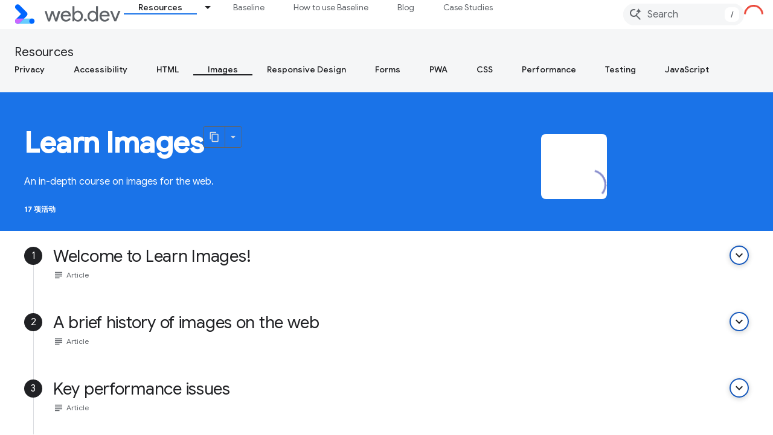

--- FILE ---
content_type: text/html; charset=utf-8
request_url: https://web.developers.google.cn/learn/images
body_size: 15842
content:









<!doctype html>
<html 
      lang="en"
      dir="ltr">
  <head>
    <meta name="google-signin-client-id" content="157101835696-ooapojlodmuabs2do2vuhhnf90bccmoi.apps.googleusercontent.com"><meta name="google-signin-scope"
          content="profile email"><meta property="og:site_name" content="web.dev for China">
    <meta property="og:type" content="website"><meta name="googlebot" content="noindex"><meta name="theme-color" content="#3740ff"><meta charset="utf-8">
    <meta content="IE=Edge" http-equiv="X-UA-Compatible">
    <meta name="viewport" content="width=device-width, initial-scale=1">
    

    <link rel="manifest" href="/_pwa/web/manifest.json"
          crossorigin="use-credentials">
    <link rel="preconnect" href="//www.gstatic.cn" crossorigin>
    <link rel="preconnect" href="//fonts.gstatic.cn" crossorigin>
    <link rel="preconnect" href="//fonts.googleapis.cn" crossorigin>
    <link rel="preconnect" href="//apis.google.com" crossorigin>
    <link rel="preconnect" href="//www.google-analytics.com" crossorigin><link rel="stylesheet" href="//fonts.googleapis.cn/css?family=Google+Sans:400,500|Roboto:400,400italic,500,500italic,700,700italic|Roboto+Mono:400,500,700&display=swap">
      <link rel="stylesheet"
            href="//fonts.googleapis.cn/css2?family=Material+Icons&family=Material+Symbols+Outlined&display=block"><link rel="stylesheet" href="https://www.gstatic.cn/devrel-devsite/prod/v5ecaab6967af5bdfffc1b93fe7d0ad58c271bf9f563243cec25f323a110134f0/web/css/app.css">
      <link rel="shortcut icon" href="https://www.gstatic.cn/devrel-devsite/prod/v5ecaab6967af5bdfffc1b93fe7d0ad58c271bf9f563243cec25f323a110134f0/web/images/favicon.png">
    <link rel="apple-touch-icon" href="https://www.gstatic.cn/devrel-devsite/prod/v5ecaab6967af5bdfffc1b93fe7d0ad58c271bf9f563243cec25f323a110134f0/web/images/touchicon-180.png"><link rel="canonical" href="https://web.developers.google.cn/learn/images">
      <link rel="alternate" hreflang="en-cn"
          href="https://web.developers.google.cn/learn/images" /><link rel="alternate" hreflang="x-default" href="https://web.developers.google.cn/learn/images" /><link rel="alternate" hreflang="en"
          href="https://web.dev/learn/images" /><link rel="alternate" hreflang="x-default" href="https://web.dev/learn/images" /><title>Learn Images &nbsp;|&nbsp; web.dev for China</title>

<meta property="og:title" content="Learn Images &nbsp;|&nbsp; web.dev for China"><meta name="description" content="An in-depth course on images for the web.">
  <meta property="og:description" content="An in-depth course on images for the web."><meta property="og:url" content="https://web.developers.google.cn/learn/images"><meta property="og:image" content="https://web.developers.google.cn/learn/images/card.png">
  <meta property="og:image:width" content="1200">
  <meta property="og:image:height" content="675"><meta property="og:locale" content="en"><meta name="twitter:card" content="summary"><meta name="twitter:image" content="https://web.developers.google.cn/static/images/social-wide.jpg"><meta name="twitter:site" content="@ChromiumDev">
    
      <link rel="stylesheet" href="/extras.css"></head>
  <body class="color-scheme--light"
        template="playlist"
        theme="web-theme"
        type="playlist"
        
        
        
        layout="full"
        
        block-apix
        
        
        
        
        pending>
  
    <devsite-progress type="indeterminate" id="app-progress"></devsite-progress>
  
  
    <a href="#main-content" class="skip-link button">
      
      Skip to main content
    </a>
    <section class="devsite-wrapper">
      <devsite-cookie-notification-bar></devsite-cookie-notification-bar><devsite-header role="banner">
  
    





















<div class="devsite-header--inner" data-nosnippet>
  <div class="devsite-top-logo-row-wrapper-wrapper">
    <div class="devsite-top-logo-row-wrapper">
      <div class="devsite-top-logo-row">
        <button type="button" id="devsite-hamburger-menu"
          class="devsite-header-icon-button button-flat material-icons gc-analytics-event"
          data-category="Site-Wide Custom Events"
          data-label="Navigation menu button"
          visually-hidden
          aria-label="Open menu">
        </button>
        
<div class="devsite-product-name-wrapper">

  <a href="/" class="devsite-site-logo-link gc-analytics-event"
   data-category="Site-Wide Custom Events" data-label="Site logo" track-type="globalNav"
   track-name="webDevForChina" track-metadata-position="nav"
   track-metadata-eventDetail="nav">
  
  <picture>
    
    <img src="https://www.gstatic.cn/devrel-devsite/prod/v5ecaab6967af5bdfffc1b93fe7d0ad58c271bf9f563243cec25f323a110134f0/web/images/lockup.svg" class="devsite-site-logo" alt="web.dev for China">
  </picture>
  
</a>



  
  
  <span class="devsite-product-name">
    <ul class="devsite-breadcrumb-list"
  >
  
  <li class="devsite-breadcrumb-item
             ">
    
    
    
      
      
    
  </li>
  
</ul>
  </span>

</div>
        <div class="devsite-top-logo-row-middle">
          <div class="devsite-header-upper-tabs">
            
              
              
  <devsite-tabs class="upper-tabs">

    <nav class="devsite-tabs-wrapper" aria-label="Upper tabs">
      
        
          <tab class="devsite-dropdown
    devsite-dropdown-full
    devsite-active
    
    ">
  
    <a href="https://web.developers.google.cn/learn"
    class="devsite-tabs-content gc-analytics-event "
      track-metadata-eventdetail="https://web.developers.google.cn/learn"
    
       track-type="nav"
       track-metadata-position="nav - resources"
       track-metadata-module="primary nav"
       aria-label="Resources, selected" 
       
         
           data-category="Site-Wide Custom Events"
         
           data-label="Tab: Resources"
         
           track-name="resources"
         
       >
    Resources
  
    </a>
    
      <button
         aria-haspopup="menu"
         aria-expanded="false"
         aria-label="Dropdown menu for Resources"
         track-type="nav"
         track-metadata-eventdetail="https://web.developers.google.cn/learn"
         track-metadata-position="nav - resources"
         track-metadata-module="primary nav"
         
          
            data-category="Site-Wide Custom Events"
          
            data-label="Tab: Resources"
          
            track-name="resources"
          
        
         class="devsite-tabs-dropdown-toggle devsite-icon devsite-icon-arrow-drop-down"></button>
    
  
  <div class="devsite-tabs-dropdown" role="menu" aria-label="submenu" hidden>
    
    <div class="devsite-tabs-dropdown-content">
      
        <div class="devsite-tabs-dropdown-column
                    ">
          
            <ul class="devsite-tabs-dropdown-section
                       build-icon web-dev-subnav">
              
                <li class="devsite-nav-title" role="heading" tooltip>Web Platform</li>
              
              
                <li class="devsite-nav-description">Dive into the web platform, at your pace.
</li>
              
              
                <li class="devsite-nav-item">
                  <a href="https://web.developers.google.cn/html"
                    
                     track-type="nav"
                     track-metadata-eventdetail="https://web.developers.google.cn/html"
                     track-metadata-position="nav - resources"
                     track-metadata-module="tertiary nav"
                     
                       track-metadata-module_headline="web platform"
                     
                     tooltip
                  >
                    
                    <div class="devsite-nav-item-title">
                      HTML
                    </div>
                    
                  </a>
                </li>
              
                <li class="devsite-nav-item">
                  <a href="https://web.developers.google.cn/css"
                    
                     track-type="nav"
                     track-metadata-eventdetail="https://web.developers.google.cn/css"
                     track-metadata-position="nav - resources"
                     track-metadata-module="tertiary nav"
                     
                       track-metadata-module_headline="web platform"
                     
                     tooltip
                  >
                    
                    <div class="devsite-nav-item-title">
                      CSS
                    </div>
                    
                  </a>
                </li>
              
                <li class="devsite-nav-item">
                  <a href="https://web.developers.google.cn/javascript"
                    
                     track-type="nav"
                     track-metadata-eventdetail="https://web.developers.google.cn/javascript"
                     track-metadata-position="nav - resources"
                     track-metadata-module="tertiary nav"
                     
                       track-metadata-module_headline="web platform"
                     
                     tooltip
                  >
                    
                    <div class="devsite-nav-item-title">
                      JavaScript
                    </div>
                    
                  </a>
                </li>
              
            </ul>
          
        </div>
      
        <div class="devsite-tabs-dropdown-column
                    ">
          
            <ul class="devsite-tabs-dropdown-section
                       build-icon web-dev-subnav">
              
                <li class="devsite-nav-title" role="heading" tooltip>User experience</li>
              
              
                <li class="devsite-nav-description">Learn how to build better user experiences.
</li>
              
              
                <li class="devsite-nav-item">
                  <a href="https://web.developers.google.cn/performance"
                    
                     track-type="nav"
                     track-metadata-eventdetail="https://web.developers.google.cn/performance"
                     track-metadata-position="nav - resources"
                     track-metadata-module="tertiary nav"
                     
                       track-metadata-module_headline="user experience"
                     
                     tooltip
                  >
                    
                    <div class="devsite-nav-item-title">
                      Performance
                    </div>
                    
                  </a>
                </li>
              
                <li class="devsite-nav-item">
                  <a href="https://web.developers.google.cn/accessibility"
                    
                     track-type="nav"
                     track-metadata-eventdetail="https://web.developers.google.cn/accessibility"
                     track-metadata-position="nav - resources"
                     track-metadata-module="tertiary nav"
                     
                       track-metadata-module_headline="user experience"
                     
                     tooltip
                  >
                    
                    <div class="devsite-nav-item-title">
                      Accessibility
                    </div>
                    
                  </a>
                </li>
              
                <li class="devsite-nav-item">
                  <a href="https://web.developers.google.cn/identity"
                    
                     track-type="nav"
                     track-metadata-eventdetail="https://web.developers.google.cn/identity"
                     track-metadata-position="nav - resources"
                     track-metadata-module="tertiary nav"
                     
                       track-metadata-module_headline="user experience"
                     
                     tooltip
                  >
                    
                    <div class="devsite-nav-item-title">
                      Identity
                    </div>
                    
                  </a>
                </li>
              
            </ul>
          
        </div>
      
        <div class="devsite-tabs-dropdown-column
                    ">
          
            <ul class="devsite-tabs-dropdown-section
                       productivity-icon web-dev-subnav">
              
                <li class="devsite-nav-title" role="heading" tooltip>Learn</li>
              
              
                <li class="devsite-nav-description">Get up to speed on web development.</li>
              
              
                <li class="devsite-nav-item">
                  <a href="https://web.developers.google.cn/learn/html"
                    
                     track-type="nav"
                     track-metadata-eventdetail="https://web.developers.google.cn/learn/html"
                     track-metadata-position="nav - resources"
                     track-metadata-module="tertiary nav"
                     
                       track-metadata-module_headline="learn"
                     
                     tooltip
                  >
                    
                    <div class="devsite-nav-item-title">
                      Learn HTML
                    </div>
                    
                  </a>
                </li>
              
                <li class="devsite-nav-item">
                  <a href="https://web.developers.google.cn/learn/css"
                    
                     track-type="nav"
                     track-metadata-eventdetail="https://web.developers.google.cn/learn/css"
                     track-metadata-position="nav - resources"
                     track-metadata-module="tertiary nav"
                     
                       track-metadata-module_headline="learn"
                     
                     tooltip
                  >
                    
                    <div class="devsite-nav-item-title">
                      Learn CSS
                    </div>
                    
                  </a>
                </li>
              
                <li class="devsite-nav-item">
                  <a href="https://web.developers.google.cn/learn/javascript"
                    
                     track-type="nav"
                     track-metadata-eventdetail="https://web.developers.google.cn/learn/javascript"
                     track-metadata-position="nav - resources"
                     track-metadata-module="tertiary nav"
                     
                       track-metadata-module_headline="learn"
                     
                     tooltip
                  >
                    
                    <div class="devsite-nav-item-title">
                      Learn JavaScript
                    </div>
                    
                  </a>
                </li>
              
                <li class="devsite-nav-item">
                  <a href="https://web.developers.google.cn/learn/performance"
                    
                     track-type="nav"
                     track-metadata-eventdetail="https://web.developers.google.cn/learn/performance"
                     track-metadata-position="nav - resources"
                     track-metadata-module="tertiary nav"
                     
                       track-metadata-module_headline="learn"
                     
                     tooltip
                  >
                    
                    <div class="devsite-nav-item-title">
                      Learn Performance
                    </div>
                    
                  </a>
                </li>
              
                <li class="devsite-nav-item">
                  <a href="https://web.developers.google.cn/learn/accessibility"
                    
                     track-type="nav"
                     track-metadata-eventdetail="https://web.developers.google.cn/learn/accessibility"
                     track-metadata-position="nav - resources"
                     track-metadata-module="tertiary nav"
                     
                       track-metadata-module_headline="learn"
                     
                     tooltip
                  >
                    
                    <div class="devsite-nav-item-title">
                      Learn Accessibility
                    </div>
                    
                  </a>
                </li>
              
                <li class="devsite-nav-item">
                  <a href="https://web.developers.google.cn/learn"
                    
                     track-type="nav"
                     track-metadata-eventdetail="https://web.developers.google.cn/learn"
                     track-metadata-position="nav - resources"
                     track-metadata-module="tertiary nav"
                     
                       track-metadata-module_headline="learn"
                     
                     tooltip
                  >
                    
                    <div class="devsite-nav-item-title">
                      More courses
                    </div>
                    
                  </a>
                </li>
              
            </ul>
          
        </div>
      
        <div class="devsite-tabs-dropdown-column
                    ">
          
            <ul class="devsite-tabs-dropdown-section
                       experience-icon web-dev-subnav">
              
                <li class="devsite-nav-title" role="heading" tooltip>Additional resources</li>
              
              
                <li class="devsite-nav-description">Explore content collections, patterns, and more.</li>
              
              
                <li class="devsite-nav-item">
                  <a href="https://web.developers.google.cn/explore/ai"
                    
                     track-type="nav"
                     track-metadata-eventdetail="https://web.developers.google.cn/explore/ai"
                     track-metadata-position="nav - resources"
                     track-metadata-module="tertiary nav"
                     
                       track-metadata-module_headline="additional resources"
                     
                     tooltip
                  >
                    
                    <div class="devsite-nav-item-title">
                      AI and the web
                    </div>
                    
                  </a>
                </li>
              
                <li class="devsite-nav-item">
                  <a href="https://web.developers.google.cn/explore"
                    
                     track-type="nav"
                     track-metadata-eventdetail="https://web.developers.google.cn/explore"
                     track-metadata-position="nav - resources"
                     track-metadata-module="tertiary nav"
                     
                       track-metadata-module_headline="additional resources"
                     
                     tooltip
                  >
                    
                    <div class="devsite-nav-item-title">
                      Explore
                    </div>
                    
                  </a>
                </li>
              
                <li class="devsite-nav-item">
                  <a href="https://pagespeed.web.dev/"
                    
                     track-type="nav"
                     track-metadata-eventdetail="https://pagespeed.web.dev/"
                     track-metadata-position="nav - resources"
                     track-metadata-module="tertiary nav"
                     
                       track-metadata-module_headline="additional resources"
                     
                     tooltip
                  >
                    
                    <div class="devsite-nav-item-title">
                      PageSpeed Insights
                    </div>
                    
                  </a>
                </li>
              
                <li class="devsite-nav-item">
                  <a href="https://web.developers.google.cn/patterns"
                    
                     track-type="nav"
                     track-metadata-eventdetail="https://web.developers.google.cn/patterns"
                     track-metadata-position="nav - resources"
                     track-metadata-module="tertiary nav"
                     
                       track-metadata-module_headline="additional resources"
                     
                     tooltip
                  >
                    
                    <div class="devsite-nav-item-title">
                      Patterns
                    </div>
                    
                  </a>
                </li>
              
                <li class="devsite-nav-item">
                  <a href="https://web.developers.google.cn/shows"
                    
                     track-type="nav"
                     track-metadata-eventdetail="https://web.developers.google.cn/shows"
                     track-metadata-position="nav - resources"
                     track-metadata-module="tertiary nav"
                     
                       track-metadata-module_headline="additional resources"
                     
                     tooltip
                  >
                    
                    <div class="devsite-nav-item-title">
                      Podcasts &amp; shows
                    </div>
                    
                  </a>
                </li>
              
                <li class="devsite-nav-item">
                  <a href="https://web.developers.google.cn/newsletter"
                    
                     track-type="nav"
                     track-metadata-eventdetail="https://web.developers.google.cn/newsletter"
                     track-metadata-position="nav - resources"
                     track-metadata-module="tertiary nav"
                     
                       track-metadata-module_headline="additional resources"
                     
                     tooltip
                  >
                    
                    <div class="devsite-nav-item-title">
                      Developer Newsletter
                    </div>
                    
                  </a>
                </li>
              
                <li class="devsite-nav-item">
                  <a href="https://web.developers.google.cn/about"
                    
                     track-type="nav"
                     track-metadata-eventdetail="https://web.developers.google.cn/about"
                     track-metadata-position="nav - resources"
                     track-metadata-module="tertiary nav"
                     
                       track-metadata-module_headline="additional resources"
                     
                     tooltip
                  >
                    
                    <div class="devsite-nav-item-title">
                      About web.dev
                    </div>
                    
                  </a>
                </li>
              
            </ul>
          
        </div>
      
    </div>
  </div>
</tab>
        
      
        
          <tab  >
            
    <a href="https://web.developers.google.cn/baseline"
    class="devsite-tabs-content gc-analytics-event "
      track-metadata-eventdetail="https://web.developers.google.cn/baseline"
    
       track-type="nav"
       track-metadata-position="nav - baseline"
       track-metadata-module="primary nav"
       
       
         
           data-category="Site-Wide Custom Events"
         
           data-label="Tab: Baseline"
         
           track-name="baseline"
         
       >
    Baseline
  
    </a>
    
  
          </tab>
        
      
        
          <tab  >
            
    <a href="https://web.developers.google.cn/how-to-use-baseline"
    class="devsite-tabs-content gc-analytics-event "
      track-metadata-eventdetail="https://web.developers.google.cn/how-to-use-baseline"
    
       track-type="nav"
       track-metadata-position="nav - how to use baseline"
       track-metadata-module="primary nav"
       
       
         
           data-category="Site-Wide Custom Events"
         
           data-label="Tab: How to use Baseline"
         
           track-name="how to use baseline"
         
       >
    How to use Baseline
  
    </a>
    
  
          </tab>
        
      
        
          <tab  >
            
    <a href="https://web.developers.google.cn/blog"
    class="devsite-tabs-content gc-analytics-event "
      track-metadata-eventdetail="https://web.developers.google.cn/blog"
    
       track-type="nav"
       track-metadata-position="nav - blog"
       track-metadata-module="primary nav"
       
       
         
           data-category="Site-Wide Custom Events"
         
           data-label="Tab: Blog"
         
           track-name="blog"
         
       >
    Blog
  
    </a>
    
  
          </tab>
        
      
        
          <tab  >
            
    <a href="https://web.developers.google.cn/case-studies"
    class="devsite-tabs-content gc-analytics-event "
      track-metadata-eventdetail="https://web.developers.google.cn/case-studies"
    
       track-type="nav"
       track-metadata-position="nav - case studies"
       track-metadata-module="primary nav"
       
       
         
           data-category="Site-Wide Custom Events"
         
           data-label="Tab: Case Studies"
         
           track-name="case studies"
         
       >
    Case Studies
  
    </a>
    
  
          </tab>
        
      
    </nav>

  </devsite-tabs>

            
           </div>
          
<devsite-search
    
    
    enable-suggestions
      
    
    enable-search-summaries
    project-name="web.dev"
    tenant-name="web.dev for China"
    
    
    
    
    
    >
  <form class="devsite-search-form" action="https://web.developers.google.cn/s/results" method="GET">
    <div class="devsite-search-container">
      <button type="button"
              search-open
              class="devsite-search-button devsite-header-icon-button button-flat material-icons"
              
              aria-label="Open search"></button>
      <div class="devsite-searchbox">
        <input
          aria-activedescendant=""
          aria-autocomplete="list"
          
          aria-label="Search"
          aria-expanded="false"
          aria-haspopup="listbox"
          autocomplete="off"
          class="devsite-search-field devsite-search-query"
          name="q"
          
          placeholder="Search"
          role="combobox"
          type="text"
          value=""
          >
          <div class="devsite-search-image material-icons" aria-hidden="true">
            
              <svg class="devsite-search-ai-image" width="24" height="24" viewBox="0 0 24 24" fill="none" xmlns="http://www.w3.org/2000/svg">
                  <g clip-path="url(#clip0_6641_386)">
                    <path d="M19.6 21L13.3 14.7C12.8 15.1 12.225 15.4167 11.575 15.65C10.925 15.8833 10.2333 16 9.5 16C7.68333 16 6.14167 15.375 4.875 14.125C3.625 12.8583 3 11.3167 3 9.5C3 7.68333 3.625 6.15 4.875 4.9C6.14167 3.63333 7.68333 3 9.5 3C10.0167 3 10.5167 3.05833 11 3.175C11.4833 3.275 11.9417 3.43333 12.375 3.65L10.825 5.2C10.6083 5.13333 10.3917 5.08333 10.175 5.05C9.95833 5.01667 9.73333 5 9.5 5C8.25 5 7.18333 5.44167 6.3 6.325C5.43333 7.19167 5 8.25 5 9.5C5 10.75 5.43333 11.8167 6.3 12.7C7.18333 13.5667 8.25 14 9.5 14C10.6667 14 11.6667 13.625 12.5 12.875C13.35 12.1083 13.8417 11.15 13.975 10H15.975C15.925 10.6333 15.7833 11.2333 15.55 11.8C15.3333 12.3667 15.05 12.8667 14.7 13.3L21 19.6L19.6 21ZM17.5 12C17.5 10.4667 16.9667 9.16667 15.9 8.1C14.8333 7.03333 13.5333 6.5 12 6.5C13.5333 6.5 14.8333 5.96667 15.9 4.9C16.9667 3.83333 17.5 2.53333 17.5 0.999999C17.5 2.53333 18.0333 3.83333 19.1 4.9C20.1667 5.96667 21.4667 6.5 23 6.5C21.4667 6.5 20.1667 7.03333 19.1 8.1C18.0333 9.16667 17.5 10.4667 17.5 12Z" fill="#5F6368"/>
                  </g>
                <defs>
                <clipPath id="clip0_6641_386">
                <rect width="24" height="24" fill="white"/>
                </clipPath>
                </defs>
              </svg>
            
          </div>
          <div class="devsite-search-shortcut-icon-container" aria-hidden="true">
            <kbd class="devsite-search-shortcut-icon">/</kbd>
          </div>
      </div>
    </div>
  </form>
  <button type="button"
          search-close
          class="devsite-search-button devsite-header-icon-button button-flat material-icons"
          
          aria-label="Close search"></button>
</devsite-search>

        </div>

        

          

          

          

          

          

        

        
        
        
          <devsite-openid-user id="devsite-user"></devsite-openid-user>
        
      </div>
    </div>
  </div>



  <div class="devsite-collapsible-section
    ">
    <div class="devsite-header-background">
      
        
          <div class="devsite-product-id-row"
           >
            <div class="devsite-product-description-row">
              
                
                <div class="devsite-product-id">
                  
                  
                  
                    <ul class="devsite-breadcrumb-list"
  >
  
  <li class="devsite-breadcrumb-item
             ">
    
    
    
      
        
  <a href="https://web.developers.google.cn/learn"
      
        class="devsite-breadcrumb-link gc-analytics-event"
      
        data-category="Site-Wide Custom Events"
      
        data-label="Lower Header"
      
        data-value="1"
      
        track-type="globalNav"
      
        track-name="breadcrumb"
      
        track-metadata-position="1"
      
        track-metadata-eventdetail=""
      
    >
    
          Resources
        
  </a>
  
      
    
  </li>
  
</ul>
                </div>
                
              
              
            </div>
            
          </div>
          
        
      
      
        <div class="devsite-doc-set-nav-row">
          
          
            
            
  <devsite-tabs class="lower-tabs">

    <nav class="devsite-tabs-wrapper" aria-label="Lower tabs">
      
        
          <tab  >
            
    <a href="https://web.developers.google.cn/learn/privacy"
    class="devsite-tabs-content gc-analytics-event "
      track-metadata-eventdetail="https://web.developers.google.cn/learn/privacy"
    
       track-type="nav"
       track-metadata-position="nav - privacy"
       track-metadata-module="primary nav"
       
       
         
           data-category="Site-Wide Custom Events"
         
           data-label="Tab: Privacy"
         
           track-name="privacy"
         
       >
    Privacy
  
    </a>
    
  
          </tab>
        
      
        
          <tab  >
            
    <a href="https://web.developers.google.cn/learn/accessibility"
    class="devsite-tabs-content gc-analytics-event "
      track-metadata-eventdetail="https://web.developers.google.cn/learn/accessibility"
    
       track-type="nav"
       track-metadata-position="nav - accessibility"
       track-metadata-module="primary nav"
       
       
         
           data-category="Site-Wide Custom Events"
         
           data-label="Tab: Accessibility"
         
           track-name="accessibility"
         
       >
    Accessibility
  
    </a>
    
  
          </tab>
        
      
        
          <tab  >
            
    <a href="https://web.developers.google.cn/learn/html"
    class="devsite-tabs-content gc-analytics-event "
      track-metadata-eventdetail="https://web.developers.google.cn/learn/html"
    
       track-type="nav"
       track-metadata-position="nav - html"
       track-metadata-module="primary nav"
       
       
         
           data-category="Site-Wide Custom Events"
         
           data-label="Tab: HTML"
         
           track-name="html"
         
       >
    HTML
  
    </a>
    
  
          </tab>
        
      
        
          <tab  class="devsite-active">
            
    <a href="https://web.developers.google.cn/learn/images"
    class="devsite-tabs-content gc-analytics-event "
      track-metadata-eventdetail="https://web.developers.google.cn/learn/images"
    
       track-type="nav"
       track-metadata-position="nav - images"
       track-metadata-module="primary nav"
       aria-label="Images, selected" 
       
         
           data-category="Site-Wide Custom Events"
         
           data-label="Tab: Images"
         
           track-name="images"
         
       >
    Images
  
    </a>
    
  
          </tab>
        
      
        
          <tab  >
            
    <a href="https://web.developers.google.cn/learn/design"
    class="devsite-tabs-content gc-analytics-event "
      track-metadata-eventdetail="https://web.developers.google.cn/learn/design"
    
       track-type="nav"
       track-metadata-position="nav - responsive design"
       track-metadata-module="primary nav"
       
       
         
           data-category="Site-Wide Custom Events"
         
           data-label="Tab: Responsive Design"
         
           track-name="responsive design"
         
       >
    Responsive Design
  
    </a>
    
  
          </tab>
        
      
        
          <tab  >
            
    <a href="https://web.developers.google.cn/learn/forms"
    class="devsite-tabs-content gc-analytics-event "
      track-metadata-eventdetail="https://web.developers.google.cn/learn/forms"
    
       track-type="nav"
       track-metadata-position="nav - forms"
       track-metadata-module="primary nav"
       
       
         
           data-category="Site-Wide Custom Events"
         
           data-label="Tab: Forms"
         
           track-name="forms"
         
       >
    Forms
  
    </a>
    
  
          </tab>
        
      
        
          <tab  >
            
    <a href="https://web.developers.google.cn/learn/pwa"
    class="devsite-tabs-content gc-analytics-event "
      track-metadata-eventdetail="https://web.developers.google.cn/learn/pwa"
    
       track-type="nav"
       track-metadata-position="nav - pwa"
       track-metadata-module="primary nav"
       
       
         
           data-category="Site-Wide Custom Events"
         
           data-label="Tab: PWA"
         
           track-name="pwa"
         
       >
    PWA
  
    </a>
    
  
          </tab>
        
      
        
          <tab  >
            
    <a href="https://web.developers.google.cn/learn/css"
    class="devsite-tabs-content gc-analytics-event "
      track-metadata-eventdetail="https://web.developers.google.cn/learn/css"
    
       track-type="nav"
       track-metadata-position="nav - css"
       track-metadata-module="primary nav"
       
       
         
           data-category="Site-Wide Custom Events"
         
           data-label="Tab: CSS"
         
           track-name="css"
         
       >
    CSS
  
    </a>
    
  
          </tab>
        
      
        
          <tab  >
            
    <a href="https://web.developers.google.cn/learn/performance"
    class="devsite-tabs-content gc-analytics-event "
      track-metadata-eventdetail="https://web.developers.google.cn/learn/performance"
    
       track-type="nav"
       track-metadata-position="nav - performance"
       track-metadata-module="primary nav"
       
       
         
           data-category="Site-Wide Custom Events"
         
           data-label="Tab: Performance"
         
           track-name="performance"
         
       >
    Performance
  
    </a>
    
  
          </tab>
        
      
        
          <tab  >
            
    <a href="https://web.developers.google.cn/learn/testing"
    class="devsite-tabs-content gc-analytics-event "
      track-metadata-eventdetail="https://web.developers.google.cn/learn/testing"
    
       track-type="nav"
       track-metadata-position="nav - testing"
       track-metadata-module="primary nav"
       
       
         
           data-category="Site-Wide Custom Events"
         
           data-label="Tab: Testing"
         
           track-name="testing"
         
       >
    Testing
  
    </a>
    
  
          </tab>
        
      
        
          <tab  >
            
    <a href="https://web.developers.google.cn/learn/javascript"
    class="devsite-tabs-content gc-analytics-event "
      track-metadata-eventdetail="https://web.developers.google.cn/learn/javascript"
    
       track-type="nav"
       track-metadata-position="nav - javascript"
       track-metadata-module="primary nav"
       
       
         
           data-category="Site-Wide Custom Events"
         
           data-label="Tab: JavaScript"
         
           track-name="javascript"
         
       >
    JavaScript
  
    </a>
    
  
          </tab>
        
      
    </nav>

  </devsite-tabs>

          
          
        </div>
      
    </div>
  </div>

</div>



  

  
</devsite-header>
      <devsite-book-nav scrollbars hidden>
        
          





















<div class="devsite-book-nav-filter"
     hidden>
  <span class="filter-list-icon material-icons" aria-hidden="true"></span>
  <input type="text"
         placeholder="Filter"
         
         aria-label="Type to filter"
         role="searchbox">
  
  <span class="filter-clear-button hidden"
        data-title="Clear filter"
        aria-label="Clear filter"
        role="button"
        tabindex="0"></span>
</div>

<nav class="devsite-book-nav devsite-nav nocontent"
     aria-label="Side menu">
  <div class="devsite-mobile-header">
    <button type="button"
            id="devsite-close-nav"
            class="devsite-header-icon-button button-flat material-icons gc-analytics-event"
            data-category="Site-Wide Custom Events"
            data-label="Close navigation"
            aria-label="Close navigation">
    </button>
    <div class="devsite-product-name-wrapper">

  <a href="/" class="devsite-site-logo-link gc-analytics-event"
   data-category="Site-Wide Custom Events" data-label="Site logo" track-type="globalNav"
   track-name="webDevForChina" track-metadata-position="nav"
   track-metadata-eventDetail="nav">
  
  <picture>
    
    <img src="https://www.gstatic.cn/devrel-devsite/prod/v5ecaab6967af5bdfffc1b93fe7d0ad58c271bf9f563243cec25f323a110134f0/web/images/lockup.svg" class="devsite-site-logo" alt="web.dev for China">
  </picture>
  
</a>


  
      <span class="devsite-product-name">
        
        
        <ul class="devsite-breadcrumb-list"
  >
  
  <li class="devsite-breadcrumb-item
             ">
    
    
    
      
      
    
  </li>
  
</ul>
      </span>
    

</div>
  </div>

  <div class="devsite-book-nav-wrapper">
    <div class="devsite-mobile-nav-top">
      
        <ul class="devsite-nav-list">
          
            <li class="devsite-nav-item">
              
  
  <a href="/learn"
    
       class="devsite-nav-title gc-analytics-event
              
              devsite-nav-active"
    

    
      
        data-category="Site-Wide Custom Events"
      
        data-label="Tab: Resources"
      
        track-name="resources"
      
    
     data-category="Site-Wide Custom Events"
     data-label="Responsive Tab: Resources"
     track-type="globalNav"
     track-metadata-eventDetail="globalMenu"
     track-metadata-position="nav">
  
    <span class="devsite-nav-text" tooltip >
      Resources
   </span>
    
  
  </a>
  

  
    <ul class="devsite-nav-responsive-tabs devsite-nav-has-menu
               ">
      
<li class="devsite-nav-item">

  
  <span
    
       class="devsite-nav-title"
       tooltip
    
    
      
        data-category="Site-Wide Custom Events"
      
        data-label="Tab: Resources"
      
        track-name="resources"
      
    >
  
    <span class="devsite-nav-text" tooltip menu="Resources">
      More
   </span>
    
    <span class="devsite-nav-icon material-icons" data-icon="forward"
          menu="Resources">
    </span>
    
  
  </span>
  

</li>

    </ul>
  
              
                <ul class="devsite-nav-responsive-tabs">
                  
                    
                    
                    
                    <li class="devsite-nav-item">
                      
  
  <a href="/learn/privacy"
    
       class="devsite-nav-title gc-analytics-event
              
              "
    

    
      
        data-category="Site-Wide Custom Events"
      
        data-label="Tab: Privacy"
      
        track-name="privacy"
      
    
     data-category="Site-Wide Custom Events"
     data-label="Responsive Tab: Privacy"
     track-type="globalNav"
     track-metadata-eventDetail="globalMenu"
     track-metadata-position="nav">
  
    <span class="devsite-nav-text" tooltip >
      Privacy
   </span>
    
  
  </a>
  

  
                    </li>
                  
                    
                    
                    
                    <li class="devsite-nav-item">
                      
  
  <a href="/learn/accessibility"
    
       class="devsite-nav-title gc-analytics-event
              
              "
    

    
      
        data-category="Site-Wide Custom Events"
      
        data-label="Tab: Accessibility"
      
        track-name="accessibility"
      
    
     data-category="Site-Wide Custom Events"
     data-label="Responsive Tab: Accessibility"
     track-type="globalNav"
     track-metadata-eventDetail="globalMenu"
     track-metadata-position="nav">
  
    <span class="devsite-nav-text" tooltip >
      Accessibility
   </span>
    
  
  </a>
  

  
                    </li>
                  
                    
                    
                    
                    <li class="devsite-nav-item">
                      
  
  <a href="/learn/html"
    
       class="devsite-nav-title gc-analytics-event
              
              "
    

    
      
        data-category="Site-Wide Custom Events"
      
        data-label="Tab: HTML"
      
        track-name="html"
      
    
     data-category="Site-Wide Custom Events"
     data-label="Responsive Tab: HTML"
     track-type="globalNav"
     track-metadata-eventDetail="globalMenu"
     track-metadata-position="nav">
  
    <span class="devsite-nav-text" tooltip >
      HTML
   </span>
    
  
  </a>
  

  
                    </li>
                  
                    
                    
                    
                    <li class="devsite-nav-item">
                      
  
  <a href="/learn/images"
    
       class="devsite-nav-title gc-analytics-event
              
              devsite-nav-active"
    

    
      
        data-category="Site-Wide Custom Events"
      
        data-label="Tab: Images"
      
        track-name="images"
      
    
     data-category="Site-Wide Custom Events"
     data-label="Responsive Tab: Images"
     track-type="globalNav"
     track-metadata-eventDetail="globalMenu"
     track-metadata-position="nav">
  
    <span class="devsite-nav-text" tooltip menu="_book">
      Images
   </span>
    
  
  </a>
  

  
                    </li>
                  
                    
                    
                    
                    <li class="devsite-nav-item">
                      
  
  <a href="/learn/design"
    
       class="devsite-nav-title gc-analytics-event
              
              "
    

    
      
        data-category="Site-Wide Custom Events"
      
        data-label="Tab: Responsive Design"
      
        track-name="responsive design"
      
    
     data-category="Site-Wide Custom Events"
     data-label="Responsive Tab: Responsive Design"
     track-type="globalNav"
     track-metadata-eventDetail="globalMenu"
     track-metadata-position="nav">
  
    <span class="devsite-nav-text" tooltip >
      Responsive Design
   </span>
    
  
  </a>
  

  
                    </li>
                  
                    
                    
                    
                    <li class="devsite-nav-item">
                      
  
  <a href="/learn/forms"
    
       class="devsite-nav-title gc-analytics-event
              
              "
    

    
      
        data-category="Site-Wide Custom Events"
      
        data-label="Tab: Forms"
      
        track-name="forms"
      
    
     data-category="Site-Wide Custom Events"
     data-label="Responsive Tab: Forms"
     track-type="globalNav"
     track-metadata-eventDetail="globalMenu"
     track-metadata-position="nav">
  
    <span class="devsite-nav-text" tooltip >
      Forms
   </span>
    
  
  </a>
  

  
                    </li>
                  
                    
                    
                    
                    <li class="devsite-nav-item">
                      
  
  <a href="/learn/pwa"
    
       class="devsite-nav-title gc-analytics-event
              
              "
    

    
      
        data-category="Site-Wide Custom Events"
      
        data-label="Tab: PWA"
      
        track-name="pwa"
      
    
     data-category="Site-Wide Custom Events"
     data-label="Responsive Tab: PWA"
     track-type="globalNav"
     track-metadata-eventDetail="globalMenu"
     track-metadata-position="nav">
  
    <span class="devsite-nav-text" tooltip >
      PWA
   </span>
    
  
  </a>
  

  
                    </li>
                  
                    
                    
                    
                    <li class="devsite-nav-item">
                      
  
  <a href="/learn/css"
    
       class="devsite-nav-title gc-analytics-event
              
              "
    

    
      
        data-category="Site-Wide Custom Events"
      
        data-label="Tab: CSS"
      
        track-name="css"
      
    
     data-category="Site-Wide Custom Events"
     data-label="Responsive Tab: CSS"
     track-type="globalNav"
     track-metadata-eventDetail="globalMenu"
     track-metadata-position="nav">
  
    <span class="devsite-nav-text" tooltip >
      CSS
   </span>
    
  
  </a>
  

  
                    </li>
                  
                    
                    
                    
                    <li class="devsite-nav-item">
                      
  
  <a href="/learn/performance"
    
       class="devsite-nav-title gc-analytics-event
              
              "
    

    
      
        data-category="Site-Wide Custom Events"
      
        data-label="Tab: Performance"
      
        track-name="performance"
      
    
     data-category="Site-Wide Custom Events"
     data-label="Responsive Tab: Performance"
     track-type="globalNav"
     track-metadata-eventDetail="globalMenu"
     track-metadata-position="nav">
  
    <span class="devsite-nav-text" tooltip >
      Performance
   </span>
    
  
  </a>
  

  
                    </li>
                  
                    
                    
                    
                    <li class="devsite-nav-item">
                      
  
  <a href="/learn/testing"
    
       class="devsite-nav-title gc-analytics-event
              
              "
    

    
      
        data-category="Site-Wide Custom Events"
      
        data-label="Tab: Testing"
      
        track-name="testing"
      
    
     data-category="Site-Wide Custom Events"
     data-label="Responsive Tab: Testing"
     track-type="globalNav"
     track-metadata-eventDetail="globalMenu"
     track-metadata-position="nav">
  
    <span class="devsite-nav-text" tooltip >
      Testing
   </span>
    
  
  </a>
  

  
                    </li>
                  
                    
                    
                    
                    <li class="devsite-nav-item">
                      
  
  <a href="/learn/javascript"
    
       class="devsite-nav-title gc-analytics-event
              
              "
    

    
      
        data-category="Site-Wide Custom Events"
      
        data-label="Tab: JavaScript"
      
        track-name="javascript"
      
    
     data-category="Site-Wide Custom Events"
     data-label="Responsive Tab: JavaScript"
     track-type="globalNav"
     track-metadata-eventDetail="globalMenu"
     track-metadata-position="nav">
  
    <span class="devsite-nav-text" tooltip >
      JavaScript
   </span>
    
  
  </a>
  

  
                    </li>
                  
                </ul>
              
            </li>
          
            <li class="devsite-nav-item">
              
  
  <a href="/baseline"
    
       class="devsite-nav-title gc-analytics-event
              
              "
    

    
      
        data-category="Site-Wide Custom Events"
      
        data-label="Tab: Baseline"
      
        track-name="baseline"
      
    
     data-category="Site-Wide Custom Events"
     data-label="Responsive Tab: Baseline"
     track-type="globalNav"
     track-metadata-eventDetail="globalMenu"
     track-metadata-position="nav">
  
    <span class="devsite-nav-text" tooltip >
      Baseline
   </span>
    
  
  </a>
  

  
              
            </li>
          
            <li class="devsite-nav-item">
              
  
  <a href="/how-to-use-baseline"
    
       class="devsite-nav-title gc-analytics-event
              
              "
    

    
      
        data-category="Site-Wide Custom Events"
      
        data-label="Tab: How to use Baseline"
      
        track-name="how to use baseline"
      
    
     data-category="Site-Wide Custom Events"
     data-label="Responsive Tab: How to use Baseline"
     track-type="globalNav"
     track-metadata-eventDetail="globalMenu"
     track-metadata-position="nav">
  
    <span class="devsite-nav-text" tooltip >
      How to use Baseline
   </span>
    
  
  </a>
  

  
              
            </li>
          
            <li class="devsite-nav-item">
              
  
  <a href="/blog"
    
       class="devsite-nav-title gc-analytics-event
              
              "
    

    
      
        data-category="Site-Wide Custom Events"
      
        data-label="Tab: Blog"
      
        track-name="blog"
      
    
     data-category="Site-Wide Custom Events"
     data-label="Responsive Tab: Blog"
     track-type="globalNav"
     track-metadata-eventDetail="globalMenu"
     track-metadata-position="nav">
  
    <span class="devsite-nav-text" tooltip >
      Blog
   </span>
    
  
  </a>
  

  
              
            </li>
          
            <li class="devsite-nav-item">
              
  
  <a href="/case-studies"
    
       class="devsite-nav-title gc-analytics-event
              
              "
    

    
      
        data-category="Site-Wide Custom Events"
      
        data-label="Tab: Case Studies"
      
        track-name="case studies"
      
    
     data-category="Site-Wide Custom Events"
     data-label="Responsive Tab: Case Studies"
     track-type="globalNav"
     track-metadata-eventDetail="globalMenu"
     track-metadata-position="nav">
  
    <span class="devsite-nav-text" tooltip >
      Case Studies
   </span>
    
  
  </a>
  

  
              
            </li>
          
          
          
        </ul>
      
    </div>
    
      <div class="devsite-mobile-nav-bottom">
        
        
          
    
      
      <ul class="devsite-nav-list" menu="Resources"
          aria-label="Side menu" hidden>
        
          
            
              
<li class="devsite-nav-item devsite-nav-heading">

  
  <span
    
       class="devsite-nav-title"
       tooltip
    
    >
  
    <span class="devsite-nav-text" tooltip >
      Web Platform
   </span>
    
  
  </span>
  

</li>

            
            
              
<li class="devsite-nav-item">

  
  <a href="/html"
    
       class="devsite-nav-title gc-analytics-event
              
              "
    

    
     data-category="Site-Wide Custom Events"
     data-label="Responsive Tab: HTML"
     track-type="navMenu"
     track-metadata-eventDetail="globalMenu"
     track-metadata-position="nav">
  
    <span class="devsite-nav-text" tooltip >
      HTML
   </span>
    
  
  </a>
  

</li>

            
              
<li class="devsite-nav-item">

  
  <a href="/css"
    
       class="devsite-nav-title gc-analytics-event
              
              "
    

    
     data-category="Site-Wide Custom Events"
     data-label="Responsive Tab: CSS"
     track-type="navMenu"
     track-metadata-eventDetail="globalMenu"
     track-metadata-position="nav">
  
    <span class="devsite-nav-text" tooltip >
      CSS
   </span>
    
  
  </a>
  

</li>

            
              
<li class="devsite-nav-item">

  
  <a href="/javascript"
    
       class="devsite-nav-title gc-analytics-event
              
              "
    

    
     data-category="Site-Wide Custom Events"
     data-label="Responsive Tab: JavaScript"
     track-type="navMenu"
     track-metadata-eventDetail="globalMenu"
     track-metadata-position="nav">
  
    <span class="devsite-nav-text" tooltip >
      JavaScript
   </span>
    
  
  </a>
  

</li>

            
          
        
          
            
              
<li class="devsite-nav-item devsite-nav-heading">

  
  <span
    
       class="devsite-nav-title"
       tooltip
    
    >
  
    <span class="devsite-nav-text" tooltip >
      User experience
   </span>
    
  
  </span>
  

</li>

            
            
              
<li class="devsite-nav-item">

  
  <a href="/performance"
    
       class="devsite-nav-title gc-analytics-event
              
              "
    

    
     data-category="Site-Wide Custom Events"
     data-label="Responsive Tab: Performance"
     track-type="navMenu"
     track-metadata-eventDetail="globalMenu"
     track-metadata-position="nav">
  
    <span class="devsite-nav-text" tooltip >
      Performance
   </span>
    
  
  </a>
  

</li>

            
              
<li class="devsite-nav-item">

  
  <a href="/accessibility"
    
       class="devsite-nav-title gc-analytics-event
              
              "
    

    
     data-category="Site-Wide Custom Events"
     data-label="Responsive Tab: Accessibility"
     track-type="navMenu"
     track-metadata-eventDetail="globalMenu"
     track-metadata-position="nav">
  
    <span class="devsite-nav-text" tooltip >
      Accessibility
   </span>
    
  
  </a>
  

</li>

            
              
<li class="devsite-nav-item">

  
  <a href="/identity"
    
       class="devsite-nav-title gc-analytics-event
              
              "
    

    
     data-category="Site-Wide Custom Events"
     data-label="Responsive Tab: Identity"
     track-type="navMenu"
     track-metadata-eventDetail="globalMenu"
     track-metadata-position="nav">
  
    <span class="devsite-nav-text" tooltip >
      Identity
   </span>
    
  
  </a>
  

</li>

            
          
        
          
            
              
<li class="devsite-nav-item devsite-nav-heading">

  
  <span
    
       class="devsite-nav-title"
       tooltip
    
    >
  
    <span class="devsite-nav-text" tooltip >
      Learn
   </span>
    
  
  </span>
  

</li>

            
            
              
<li class="devsite-nav-item">

  
  <a href="/learn/html"
    
       class="devsite-nav-title gc-analytics-event
              
              "
    

    
     data-category="Site-Wide Custom Events"
     data-label="Responsive Tab: Learn HTML"
     track-type="navMenu"
     track-metadata-eventDetail="globalMenu"
     track-metadata-position="nav">
  
    <span class="devsite-nav-text" tooltip >
      Learn HTML
   </span>
    
  
  </a>
  

</li>

            
              
<li class="devsite-nav-item">

  
  <a href="/learn/css"
    
       class="devsite-nav-title gc-analytics-event
              
              "
    

    
     data-category="Site-Wide Custom Events"
     data-label="Responsive Tab: Learn CSS"
     track-type="navMenu"
     track-metadata-eventDetail="globalMenu"
     track-metadata-position="nav">
  
    <span class="devsite-nav-text" tooltip >
      Learn CSS
   </span>
    
  
  </a>
  

</li>

            
              
<li class="devsite-nav-item">

  
  <a href="/learn/javascript"
    
       class="devsite-nav-title gc-analytics-event
              
              "
    

    
     data-category="Site-Wide Custom Events"
     data-label="Responsive Tab: Learn JavaScript"
     track-type="navMenu"
     track-metadata-eventDetail="globalMenu"
     track-metadata-position="nav">
  
    <span class="devsite-nav-text" tooltip >
      Learn JavaScript
   </span>
    
  
  </a>
  

</li>

            
              
<li class="devsite-nav-item">

  
  <a href="/learn/performance"
    
       class="devsite-nav-title gc-analytics-event
              
              "
    

    
     data-category="Site-Wide Custom Events"
     data-label="Responsive Tab: Learn Performance"
     track-type="navMenu"
     track-metadata-eventDetail="globalMenu"
     track-metadata-position="nav">
  
    <span class="devsite-nav-text" tooltip >
      Learn Performance
   </span>
    
  
  </a>
  

</li>

            
              
<li class="devsite-nav-item">

  
  <a href="/learn/accessibility"
    
       class="devsite-nav-title gc-analytics-event
              
              "
    

    
     data-category="Site-Wide Custom Events"
     data-label="Responsive Tab: Learn Accessibility"
     track-type="navMenu"
     track-metadata-eventDetail="globalMenu"
     track-metadata-position="nav">
  
    <span class="devsite-nav-text" tooltip >
      Learn Accessibility
   </span>
    
  
  </a>
  

</li>

            
              
<li class="devsite-nav-item">

  
  <a href="/learn"
    
       class="devsite-nav-title gc-analytics-event
              
              "
    

    
     data-category="Site-Wide Custom Events"
     data-label="Responsive Tab: More courses"
     track-type="navMenu"
     track-metadata-eventDetail="globalMenu"
     track-metadata-position="nav">
  
    <span class="devsite-nav-text" tooltip >
      More courses
   </span>
    
  
  </a>
  

</li>

            
          
        
          
            
              
<li class="devsite-nav-item devsite-nav-heading">

  
  <span
    
       class="devsite-nav-title"
       tooltip
    
    >
  
    <span class="devsite-nav-text" tooltip >
      Additional resources
   </span>
    
  
  </span>
  

</li>

            
            
              
<li class="devsite-nav-item">

  
  <a href="/explore/ai"
    
       class="devsite-nav-title gc-analytics-event
              
              "
    

    
     data-category="Site-Wide Custom Events"
     data-label="Responsive Tab: AI and the web"
     track-type="navMenu"
     track-metadata-eventDetail="globalMenu"
     track-metadata-position="nav">
  
    <span class="devsite-nav-text" tooltip >
      AI and the web
   </span>
    
  
  </a>
  

</li>

            
              
<li class="devsite-nav-item">

  
  <a href="/explore"
    
       class="devsite-nav-title gc-analytics-event
              
              "
    

    
     data-category="Site-Wide Custom Events"
     data-label="Responsive Tab: Explore"
     track-type="navMenu"
     track-metadata-eventDetail="globalMenu"
     track-metadata-position="nav">
  
    <span class="devsite-nav-text" tooltip >
      Explore
   </span>
    
  
  </a>
  

</li>

            
              
<li class="devsite-nav-item">

  
  <a href="https://pagespeed.web.dev/"
    
       class="devsite-nav-title gc-analytics-event
              
              "
    

    
     data-category="Site-Wide Custom Events"
     data-label="Responsive Tab: PageSpeed Insights"
     track-type="navMenu"
     track-metadata-eventDetail="globalMenu"
     track-metadata-position="nav">
  
    <span class="devsite-nav-text" tooltip >
      PageSpeed Insights
   </span>
    
  
  </a>
  

</li>

            
              
<li class="devsite-nav-item">

  
  <a href="/patterns"
    
       class="devsite-nav-title gc-analytics-event
              
              "
    

    
     data-category="Site-Wide Custom Events"
     data-label="Responsive Tab: Patterns"
     track-type="navMenu"
     track-metadata-eventDetail="globalMenu"
     track-metadata-position="nav">
  
    <span class="devsite-nav-text" tooltip >
      Patterns
   </span>
    
  
  </a>
  

</li>

            
              
<li class="devsite-nav-item">

  
  <a href="/shows"
    
       class="devsite-nav-title gc-analytics-event
              
              "
    

    
     data-category="Site-Wide Custom Events"
     data-label="Responsive Tab: Podcasts &amp;amp; shows"
     track-type="navMenu"
     track-metadata-eventDetail="globalMenu"
     track-metadata-position="nav">
  
    <span class="devsite-nav-text" tooltip >
      Podcasts &amp;amp; shows
   </span>
    
  
  </a>
  

</li>

            
              
<li class="devsite-nav-item">

  
  <a href="/newsletter"
    
       class="devsite-nav-title gc-analytics-event
              
              "
    

    
     data-category="Site-Wide Custom Events"
     data-label="Responsive Tab: Developer Newsletter"
     track-type="navMenu"
     track-metadata-eventDetail="globalMenu"
     track-metadata-position="nav">
  
    <span class="devsite-nav-text" tooltip >
      Developer Newsletter
   </span>
    
  
  </a>
  

</li>

            
              
<li class="devsite-nav-item">

  
  <a href="/about"
    
       class="devsite-nav-title gc-analytics-event
              
              "
    

    
     data-category="Site-Wide Custom Events"
     data-label="Responsive Tab: About web.dev"
     track-type="navMenu"
     track-metadata-eventDetail="globalMenu"
     track-metadata-position="nav">
  
    <span class="devsite-nav-text" tooltip >
      About web.dev
   </span>
    
  
  </a>
  

</li>

            
          
        
      </ul>
    
  
    
  
    
  
    
  
    
  
        
        
          
    
  
    
  
    
  
    
  
    
  
    
  
    
  
    
  
    
  
    
  
    
  
        
      </div>
    
  </div>
</nav>
        
      </devsite-book-nav>
      <section id="gc-wrapper">
        <main role="main" id="main-content" class="devsite-main-content"
            
              
              
            >
          <div class="devsite-sidebar">
            <div class="devsite-sidebar-content">
                
                <devsite-toc class="devsite-nav"
                            role="navigation"
                            aria-label="On this page"
                            depth="2"
                            scrollbars
                  disabled></devsite-toc>
                <devsite-recommendations-sidebar class="nocontent devsite-nav">
                </devsite-recommendations-sidebar>
            </div>
          </div>
          <devsite-content>
            
              












<article class="devsite-article">
  
  
  
  
  

  <div class="devsite-article-meta nocontent" role="navigation">
    
    
    <ul class="devsite-breadcrumb-list"
  
    aria-label="Breadcrumb">
  
  <li class="devsite-breadcrumb-item
             ">
    
    
    
      
        
  <a href="https://web.developers.google.cn/"
      
        class="devsite-breadcrumb-link gc-analytics-event"
      
        data-category="Site-Wide Custom Events"
      
        data-label="Breadcrumbs"
      
        data-value="1"
      
        track-type="globalNav"
      
        track-name="breadcrumb"
      
        track-metadata-position="1"
      
        track-metadata-eventdetail="web.dev"
      
    >
    
          web.dev
        
  </a>
  
      
    
  </li>
  
  <li class="devsite-breadcrumb-item
             ">
    
      
      <div class="devsite-breadcrumb-guillemet material-icons" aria-hidden="true"></div>
    
    
    
      
        
  <a href="https://web.developers.google.cn/learn"
      
        class="devsite-breadcrumb-link gc-analytics-event"
      
        data-category="Site-Wide Custom Events"
      
        data-label="Breadcrumbs"
      
        data-value="2"
      
        track-type="globalNav"
      
        track-name="breadcrumb"
      
        track-metadata-position="2"
      
        track-metadata-eventdetail=""
      
    >
    
          Resources
        
  </a>
  
      
    
  </li>
  
  <li class="devsite-breadcrumb-item
             ">
    
      
      <div class="devsite-breadcrumb-guillemet material-icons" aria-hidden="true"></div>
    
    
    
      
        
  <a href="https://web.developers.google.cn/learn/images"
      
        class="devsite-breadcrumb-link gc-analytics-event"
      
        data-category="Site-Wide Custom Events"
      
        data-label="Breadcrumbs"
      
        data-value="3"
      
        track-type="globalNav"
      
        track-name="breadcrumb"
      
        track-metadata-position="3"
      
        track-metadata-eventdetail=""
      
    >
    
          Images
        
  </a>
  
      
    
  </li>
  
</ul>
    
  </div>
  <devsite-actions hidden data-nosnippet><devsite-feature-tooltip
      ack-key="AckCollectionsBookmarkTooltipDismiss"
      analytics-category="Site-Wide Custom Events"
      analytics-action-show="Callout Profile displayed"
      analytics-action-close="Callout Profile dismissed"
      analytics-label="Create Collection Callout"
      class="devsite-page-bookmark-tooltip nocontent"
      dismiss-button="true"
      id="devsite-collections-dropdown"
      
      dismiss-button-text="Dismiss"

      
      close-button-text="Got it">

    
    
      <devsite-openid-bookmark></devsite-openid-bookmark>
    

    <span slot="popout-heading">
      
      Stay organized with collections
    </span>
    <span slot="popout-contents">
      
      Save and categorize content based on your preferences.
    </span>
  </devsite-feature-tooltip>
    <devsite-llm-tools></devsite-llm-tools></devsite-actions>
  
    
  

  <devsite-toc class="devsite-nav"
    depth="2"
    devsite-toc-embedded
    disabled>
  </devsite-toc>
  
    
  <div class="devsite-article-body clearfix
  ">

  
    
<devsite-playlist>

  <div class="devsite-playlist--header">
    <div class="devsite-playlist--inner">
      <div class="devsite-playlist--header-details">
        <div class="devsite-playlist--header-details-info">
          <h1 class="devsite-playlist-title">Learn Images</h1>
          <div class="devsite-playlist-details"></div>
          <p>
            An in-depth course on images for the web.<br>
            <a class="button devsite-playlist-return-button gc-analytics-event"
                data-category="devsite-playlist: go back button"
                hidden>
              
              Go back
            </a>
          </p>
          <div class="devsite-playlist-summary">
            <div>
            </div>
            <div class="devsite-playlist-summary-details">
              &nbsp;
            </div>
            <div>
            </div>
          </div>
        </div>
        <div class="devsite-playlist--header-badge-info">
        </div>
      </div>
    </div>
  </div>

  

  <div class="devsite-playlist--sections">
    <div class="devsite-playlist--sections-container" hidden>
      
        <div class="devsite-playlist--section"
          
            type="article"
          
          
            id="article-https://web.dev/learn/images/welcome"
            path="https://web.dev/learn/images/welcome"
          >
          <div class="devsite-playlist--inner">
            
              <div class="devsite-playlist--item-top">
                <div class="devsite-playlist--item-top-index">
                  <span class="num"></span>
                  <i class="material-icons" aria-hidden="true">check_circle</i>
                  <devsite-spinner size="30" single-color="#aecbfa"></devsite-spinner>
                </div>
                <div class="devsite-playlist--item-top-title">
                  <h2>
                    Welcome to Learn Images!
                  </h2>
                </div>
                <div class="devsite-playlist--item-top-controls">
                  <button class="toggle gc-analytics-event"
                      data-category="devsite-playlist: toggle button">
                    
                    <i class="material-icons arrow--down" aria-label="Show more details.">keyboard_arrow_down</i>
                    
                    <i class="material-icons arrow--up" aria-label="Show fewer details.">keyboard_arrow_up</i>
                  </button>
                </div>
              </div>
              <div class="devsite-playlist--item--meta">
                
                
                
                  <i class="material-icons" aria-hidden="true">subject</i>
                  
                  Article
                
                
                
                

                
              </div>
              <div class="devsite-playlist--item--content">
                <p>
                
                  An in-depth course on images for the web.
                
                </p>
              </div>
              <div class="devsite-playlist--item--actions">
                
                
                  <a href="https://web.developers.google.cn/learn/images/welcome" target="_blank"
                      class="button button-primary button-returnto playlist-article gc-analytics-event"
                      data-category="devsite-playlist: read article button"
                      data-label="path: https://web.dev/learn/images/welcome">
                    
                    Read article
                  </a>
                
                
                
                
              </div>
            
          </div>
        </div>
      
        <div class="devsite-playlist--section"
          
            type="article"
          
          
            id="article-https://web.dev/learn/images/history"
            path="https://web.dev/learn/images/history"
          >
          <div class="devsite-playlist--inner">
            
              <div class="devsite-playlist--item-top">
                <div class="devsite-playlist--item-top-index">
                  <span class="num"></span>
                  <i class="material-icons" aria-hidden="true">check_circle</i>
                  <devsite-spinner size="30" single-color="#aecbfa"></devsite-spinner>
                </div>
                <div class="devsite-playlist--item-top-title">
                  <h2>
                    A brief history of images on the web
                  </h2>
                </div>
                <div class="devsite-playlist--item-top-controls">
                  <button class="toggle gc-analytics-event"
                      data-category="devsite-playlist: toggle button">
                    
                    <i class="material-icons arrow--down" aria-label="Show more details.">keyboard_arrow_down</i>
                    
                    <i class="material-icons arrow--up" aria-label="Show fewer details.">keyboard_arrow_up</i>
                  </button>
                </div>
              </div>
              <div class="devsite-playlist--item--meta">
                
                
                
                  <i class="material-icons" aria-hidden="true">subject</i>
                  
                  Article
                
                
                
                

                
              </div>
              <div class="devsite-playlist--item--content">
                <p>
                
                  A history of images on the web, starting with the image element in 1993
                
                </p>
              </div>
              <div class="devsite-playlist--item--actions">
                
                
                  <a href="https://web.developers.google.cn/learn/images/history" target="_blank"
                      class="button button-primary button-returnto playlist-article gc-analytics-event"
                      data-category="devsite-playlist: read article button"
                      data-label="path: https://web.dev/learn/images/history">
                    
                    Read article
                  </a>
                
                
                
                
              </div>
            
          </div>
        </div>
      
        <div class="devsite-playlist--section"
          
            type="article"
          
          
            id="article-https://web.dev/learn/images/performance-issues"
            path="https://web.dev/learn/images/performance-issues"
          >
          <div class="devsite-playlist--inner">
            
              <div class="devsite-playlist--item-top">
                <div class="devsite-playlist--item-top-index">
                  <span class="num"></span>
                  <i class="material-icons" aria-hidden="true">check_circle</i>
                  <devsite-spinner size="30" single-color="#aecbfa"></devsite-spinner>
                </div>
                <div class="devsite-playlist--item-top-title">
                  <h2>
                    Key performance issues
                  </h2>
                </div>
                <div class="devsite-playlist--item-top-controls">
                  <button class="toggle gc-analytics-event"
                      data-category="devsite-playlist: toggle button">
                    
                    <i class="material-icons arrow--down" aria-label="Show more details.">keyboard_arrow_down</i>
                    
                    <i class="material-icons arrow--up" aria-label="Show fewer details.">keyboard_arrow_up</i>
                  </button>
                </div>
              </div>
              <div class="devsite-playlist--item--meta">
                
                
                
                  <i class="material-icons" aria-hidden="true">subject</i>
                  
                  Article
                
                
                
                

                
              </div>
              <div class="devsite-playlist--item--content">
                <p>
                
                  Learn ways to ensure that your image requests are as small and performant as possible.
                
                </p>
              </div>
              <div class="devsite-playlist--item--actions">
                
                
                  <a href="https://web.developers.google.cn/learn/images/performance-issues" target="_blank"
                      class="button button-primary button-returnto playlist-article gc-analytics-event"
                      data-category="devsite-playlist: read article button"
                      data-label="path: https://web.dev/learn/images/performance-issues">
                    
                    Read article
                  </a>
                
                
                
                
              </div>
            
          </div>
        </div>
      
        <div class="devsite-playlist--section"
          
            type="article"
          
          
            id="article-https://web.dev/learn/images/vector-images"
            path="https://web.dev/learn/images/vector-images"
          >
          <div class="devsite-playlist--inner">
            
              <div class="devsite-playlist--item-top">
                <div class="devsite-playlist--item-top-index">
                  <span class="num"></span>
                  <i class="material-icons" aria-hidden="true">check_circle</i>
                  <devsite-spinner size="30" single-color="#aecbfa"></devsite-spinner>
                </div>
                <div class="devsite-playlist--item-top-title">
                  <h2>
                    Vector images
                  </h2>
                </div>
                <div class="devsite-playlist--item-top-controls">
                  <button class="toggle gc-analytics-event"
                      data-category="devsite-playlist: toggle button">
                    
                    <i class="material-icons arrow--down" aria-label="Show more details.">keyboard_arrow_down</i>
                    
                    <i class="material-icons arrow--up" aria-label="Show fewer details.">keyboard_arrow_up</i>
                  </button>
                </div>
              </div>
              <div class="devsite-playlist--item--meta">
                
                
                
                  <i class="material-icons" aria-hidden="true">subject</i>
                  
                  Article
                
                
                
                

                
              </div>
              <div class="devsite-playlist--item--content">
                <p>
                
                  Learn about SVG, the vector image format used on the web.
                
                </p>
              </div>
              <div class="devsite-playlist--item--actions">
                
                
                  <a href="https://web.developers.google.cn/learn/images/vector-images" target="_blank"
                      class="button button-primary button-returnto playlist-article gc-analytics-event"
                      data-category="devsite-playlist: read article button"
                      data-label="path: https://web.dev/learn/images/vector-images">
                    
                    Read article
                  </a>
                
                
                
                
              </div>
            
          </div>
        </div>
      
        <div class="devsite-playlist--section"
          
            type="article"
          
          
            id="article-https://web.dev/learn/images/raster-images"
            path="https://web.dev/learn/images/raster-images"
          >
          <div class="devsite-playlist--inner">
            
              <div class="devsite-playlist--item-top">
                <div class="devsite-playlist--item-top-index">
                  <span class="num"></span>
                  <i class="material-icons" aria-hidden="true">check_circle</i>
                  <devsite-spinner size="30" single-color="#aecbfa"></devsite-spinner>
                </div>
                <div class="devsite-playlist--item-top-title">
                  <h2>
                    Raster images
                  </h2>
                </div>
                <div class="devsite-playlist--item-top-controls">
                  <button class="toggle gc-analytics-event"
                      data-category="devsite-playlist: toggle button">
                    
                    <i class="material-icons arrow--down" aria-label="Show more details.">keyboard_arrow_down</i>
                    
                    <i class="material-icons arrow--up" aria-label="Show fewer details.">keyboard_arrow_up</i>
                  </button>
                </div>
              </div>
              <div class="devsite-playlist--item--meta">
                
                
                
                  <i class="material-icons" aria-hidden="true">subject</i>
                  
                  Article
                
                
                
                

                
              </div>
              <div class="devsite-playlist--item--content">
                <p>
                
                  Discover raster images, such as JPEG, GIF, PNG, and WebP.
                
                </p>
              </div>
              <div class="devsite-playlist--item--actions">
                
                
                  <a href="https://web.developers.google.cn/learn/images/raster-images" target="_blank"
                      class="button button-primary button-returnto playlist-article gc-analytics-event"
                      data-category="devsite-playlist: read article button"
                      data-label="path: https://web.dev/learn/images/raster-images">
                    
                    Read article
                  </a>
                
                
                
                
              </div>
            
          </div>
        </div>
      
        <div class="devsite-playlist--section"
          
            type="article"
          
          
            id="article-https://web.dev/learn/images/gif"
            path="https://web.dev/learn/images/gif"
          >
          <div class="devsite-playlist--inner">
            
              <div class="devsite-playlist--item-top">
                <div class="devsite-playlist--item-top-index">
                  <span class="num"></span>
                  <i class="material-icons" aria-hidden="true">check_circle</i>
                  <devsite-spinner size="30" single-color="#aecbfa"></devsite-spinner>
                </div>
                <div class="devsite-playlist--item-top-title">
                  <h2>
                    Image formats: GIF
                  </h2>
                </div>
                <div class="devsite-playlist--item-top-controls">
                  <button class="toggle gc-analytics-event"
                      data-category="devsite-playlist: toggle button">
                    
                    <i class="material-icons arrow--down" aria-label="Show more details.">keyboard_arrow_down</i>
                    
                    <i class="material-icons arrow--up" aria-label="Show fewer details.">keyboard_arrow_up</i>
                  </button>
                </div>
              </div>
              <div class="devsite-playlist--item--meta">
                
                
                
                  <i class="material-icons" aria-hidden="true">subject</i>
                  
                  Article
                
                
                
                

                
              </div>
              <div class="devsite-playlist--item--content">
                <p>
                
                  Understand the GIF image format, along with an explanation of how image encoding works.
                
                </p>
              </div>
              <div class="devsite-playlist--item--actions">
                
                
                  <a href="https://web.developers.google.cn/learn/images/gif" target="_blank"
                      class="button button-primary button-returnto playlist-article gc-analytics-event"
                      data-category="devsite-playlist: read article button"
                      data-label="path: https://web.dev/learn/images/gif">
                    
                    Read article
                  </a>
                
                
                
                
              </div>
            
          </div>
        </div>
      
        <div class="devsite-playlist--section"
          
            type="article"
          
          
            id="article-https://web.dev/learn/images/png"
            path="https://web.dev/learn/images/png"
          >
          <div class="devsite-playlist--inner">
            
              <div class="devsite-playlist--item-top">
                <div class="devsite-playlist--item-top-index">
                  <span class="num"></span>
                  <i class="material-icons" aria-hidden="true">check_circle</i>
                  <devsite-spinner size="30" single-color="#aecbfa"></devsite-spinner>
                </div>
                <div class="devsite-playlist--item-top-title">
                  <h2>
                    Image formats: PNG
                  </h2>
                </div>
                <div class="devsite-playlist--item-top-controls">
                  <button class="toggle gc-analytics-event"
                      data-category="devsite-playlist: toggle button">
                    
                    <i class="material-icons arrow--down" aria-label="Show more details.">keyboard_arrow_down</i>
                    
                    <i class="material-icons arrow--up" aria-label="Show fewer details.">keyboard_arrow_up</i>
                  </button>
                </div>
              </div>
              <div class="devsite-playlist--item--meta">
                
                
                
                  <i class="material-icons" aria-hidden="true">subject</i>
                  
                  Article
                
                
                
                

                
              </div>
              <div class="devsite-playlist--item--content">
                <p>
                
                  Find out when PNG is the best image format to choose.
                
                </p>
              </div>
              <div class="devsite-playlist--item--actions">
                
                
                  <a href="https://web.developers.google.cn/learn/images/png" target="_blank"
                      class="button button-primary button-returnto playlist-article gc-analytics-event"
                      data-category="devsite-playlist: read article button"
                      data-label="path: https://web.dev/learn/images/png">
                    
                    Read article
                  </a>
                
                
                
                
              </div>
            
          </div>
        </div>
      
        <div class="devsite-playlist--section"
          
            type="article"
          
          
            id="article-https://web.dev/learn/images/jpeg"
            path="https://web.dev/learn/images/jpeg"
          >
          <div class="devsite-playlist--inner">
            
              <div class="devsite-playlist--item-top">
                <div class="devsite-playlist--item-top-index">
                  <span class="num"></span>
                  <i class="material-icons" aria-hidden="true">check_circle</i>
                  <devsite-spinner size="30" single-color="#aecbfa"></devsite-spinner>
                </div>
                <div class="devsite-playlist--item-top-title">
                  <h2>
                    Image formats: JPEG
                  </h2>
                </div>
                <div class="devsite-playlist--item-top-controls">
                  <button class="toggle gc-analytics-event"
                      data-category="devsite-playlist: toggle button">
                    
                    <i class="material-icons arrow--down" aria-label="Show more details.">keyboard_arrow_down</i>
                    
                    <i class="material-icons arrow--up" aria-label="Show fewer details.">keyboard_arrow_up</i>
                  </button>
                </div>
              </div>
              <div class="devsite-playlist--item--meta">
                
                
                
                  <i class="material-icons" aria-hidden="true">subject</i>
                  
                  Article
                
                
                
                

                
              </div>
              <div class="devsite-playlist--item--content">
                <p>
                
                  Learn about the most common image format on the web.
                
                </p>
              </div>
              <div class="devsite-playlist--item--actions">
                
                
                  <a href="https://web.developers.google.cn/learn/images/jpeg" target="_blank"
                      class="button button-primary button-returnto playlist-article gc-analytics-event"
                      data-category="devsite-playlist: read article button"
                      data-label="path: https://web.dev/learn/images/jpeg">
                    
                    Read article
                  </a>
                
                
                
                
              </div>
            
          </div>
        </div>
      
        <div class="devsite-playlist--section"
          
            type="article"
          
          
            id="article-https://web.dev/learn/images/webp"
            path="https://web.dev/learn/images/webp"
          >
          <div class="devsite-playlist--inner">
            
              <div class="devsite-playlist--item-top">
                <div class="devsite-playlist--item-top-index">
                  <span class="num"></span>
                  <i class="material-icons" aria-hidden="true">check_circle</i>
                  <devsite-spinner size="30" single-color="#aecbfa"></devsite-spinner>
                </div>
                <div class="devsite-playlist--item-top-title">
                  <h2>
                    Image formats: WebP
                  </h2>
                </div>
                <div class="devsite-playlist--item-top-controls">
                  <button class="toggle gc-analytics-event"
                      data-category="devsite-playlist: toggle button">
                    
                    <i class="material-icons arrow--down" aria-label="Show more details.">keyboard_arrow_down</i>
                    
                    <i class="material-icons arrow--up" aria-label="Show fewer details.">keyboard_arrow_up</i>
                  </button>
                </div>
              </div>
              <div class="devsite-playlist--item--meta">
                
                
                
                  <i class="material-icons" aria-hidden="true">subject</i>
                  
                  Article
                
                
                
                

                
              </div>
              <div class="devsite-playlist--item--content">
                <p>
                
                  Learn about WebP, and understand the difference between this format and others.
                
                </p>
              </div>
              <div class="devsite-playlist--item--actions">
                
                
                  <a href="https://web.developers.google.cn/learn/images/webp" target="_blank"
                      class="button button-primary button-returnto playlist-article gc-analytics-event"
                      data-category="devsite-playlist: read article button"
                      data-label="path: https://web.dev/learn/images/webp">
                    
                    Read article
                  </a>
                
                
                
                
              </div>
            
          </div>
        </div>
      
        <div class="devsite-playlist--section"
          
            type="article"
          
          
            id="article-https://web.dev/learn/images/avif"
            path="https://web.dev/learn/images/avif"
          >
          <div class="devsite-playlist--inner">
            
              <div class="devsite-playlist--item-top">
                <div class="devsite-playlist--item-top-index">
                  <span class="num"></span>
                  <i class="material-icons" aria-hidden="true">check_circle</i>
                  <devsite-spinner size="30" single-color="#aecbfa"></devsite-spinner>
                </div>
                <div class="devsite-playlist--item-top-title">
                  <h2>
                    Image formats: AVIF
                  </h2>
                </div>
                <div class="devsite-playlist--item-top-controls">
                  <button class="toggle gc-analytics-event"
                      data-category="devsite-playlist: toggle button">
                    
                    <i class="material-icons arrow--down" aria-label="Show more details.">keyboard_arrow_down</i>
                    
                    <i class="material-icons arrow--up" aria-label="Show fewer details.">keyboard_arrow_up</i>
                  </button>
                </div>
              </div>
              <div class="devsite-playlist--item--meta">
                
                
                
                  <i class="material-icons" aria-hidden="true">subject</i>
                  
                  Article
                
                
                
                

                
              </div>
              <div class="devsite-playlist--item--content">
                <p>
                
                  AV1 Image File Format (AVIF) is an encoding based on the open source AV1 video codec.
                
                </p>
              </div>
              <div class="devsite-playlist--item--actions">
                
                
                  <a href="https://web.developers.google.cn/learn/images/avif" target="_blank"
                      class="button button-primary button-returnto playlist-article gc-analytics-event"
                      data-category="devsite-playlist: read article button"
                      data-label="path: https://web.dev/learn/images/avif">
                    
                    Read article
                  </a>
                
                
                
                
              </div>
            
          </div>
        </div>
      
        <div class="devsite-playlist--section"
          
            type="article"
          
          
            id="article-https://web.dev/learn/images/responsive-images"
            path="https://web.dev/learn/images/responsive-images"
          >
          <div class="devsite-playlist--inner">
            
              <div class="devsite-playlist--item-top">
                <div class="devsite-playlist--item-top-index">
                  <span class="num"></span>
                  <i class="material-icons" aria-hidden="true">check_circle</i>
                  <devsite-spinner size="30" single-color="#aecbfa"></devsite-spinner>
                </div>
                <div class="devsite-playlist--item-top-title">
                  <h2>
                    Responsive images
                  </h2>
                </div>
                <div class="devsite-playlist--item-top-controls">
                  <button class="toggle gc-analytics-event"
                      data-category="devsite-playlist: toggle button">
                    
                    <i class="material-icons arrow--down" aria-label="Show more details.">keyboard_arrow_down</i>
                    
                    <i class="material-icons arrow--up" aria-label="Show fewer details.">keyboard_arrow_up</i>
                  </button>
                </div>
              </div>
              <div class="devsite-playlist--item--meta">
                
                
                
                  <i class="material-icons" aria-hidden="true">subject</i>
                  
                  Article
                
                
                
                

                
              </div>
              <div class="devsite-playlist--item--content">
                <p>
                
                  A deep dive into responsive images.
                
                </p>
              </div>
              <div class="devsite-playlist--item--actions">
                
                
                  <a href="https://web.developers.google.cn/learn/images/responsive-images" target="_blank"
                      class="button button-primary button-returnto playlist-article gc-analytics-event"
                      data-category="devsite-playlist: read article button"
                      data-label="path: https://web.dev/learn/images/responsive-images">
                    
                    Read article
                  </a>
                
                
                
                
              </div>
            
          </div>
        </div>
      
        <div class="devsite-playlist--section"
          
            type="article"
          
          
            id="article-https://web.dev/learn/images/descriptive"
            path="https://web.dev/learn/images/descriptive"
          >
          <div class="devsite-playlist--inner">
            
              <div class="devsite-playlist--item-top">
                <div class="devsite-playlist--item-top-index">
                  <span class="num"></span>
                  <i class="material-icons" aria-hidden="true">check_circle</i>
                  <devsite-spinner size="30" single-color="#aecbfa"></devsite-spinner>
                </div>
                <div class="devsite-playlist--item-top-title">
                  <h2>
                    Descriptive syntaxes
                  </h2>
                </div>
                <div class="devsite-playlist--item-top-controls">
                  <button class="toggle gc-analytics-event"
                      data-category="devsite-playlist: toggle button">
                    
                    <i class="material-icons arrow--down" aria-label="Show more details.">keyboard_arrow_down</i>
                    
                    <i class="material-icons arrow--up" aria-label="Show fewer details.">keyboard_arrow_up</i>
                  </button>
                </div>
              </div>
              <div class="devsite-playlist--item--meta">
                
                
                
                  <i class="material-icons" aria-hidden="true">subject</i>
                  
                  Article
                
                
                
                

                
              </div>
              <div class="devsite-playlist--item--content">
                <p>
                
                  Using srcset and sizes to provide the browser with information about image sources and how they'll be used.
                
                </p>
              </div>
              <div class="devsite-playlist--item--actions">
                
                
                  <a href="https://web.developers.google.cn/learn/images/descriptive" target="_blank"
                      class="button button-primary button-returnto playlist-article gc-analytics-event"
                      data-category="devsite-playlist: read article button"
                      data-label="path: https://web.dev/learn/images/descriptive">
                    
                    Read article
                  </a>
                
                
                
                
              </div>
            
          </div>
        </div>
      
        <div class="devsite-playlist--section"
          
            type="article"
          
          
            id="article-https://web.dev/learn/images/prescriptive"
            path="https://web.dev/learn/images/prescriptive"
          >
          <div class="devsite-playlist--inner">
            
              <div class="devsite-playlist--item-top">
                <div class="devsite-playlist--item-top-index">
                  <span class="num"></span>
                  <i class="material-icons" aria-hidden="true">check_circle</i>
                  <devsite-spinner size="30" single-color="#aecbfa"></devsite-spinner>
                </div>
                <div class="devsite-playlist--item-top-title">
                  <h2>
                    Prescriptive syntaxes
                  </h2>
                </div>
                <div class="devsite-playlist--item-top-controls">
                  <button class="toggle gc-analytics-event"
                      data-category="devsite-playlist: toggle button">
                    
                    <i class="material-icons arrow--down" aria-label="Show more details.">keyboard_arrow_down</i>
                    
                    <i class="material-icons arrow--up" aria-label="Show fewer details.">keyboard_arrow_up</i>
                  </button>
                </div>
              </div>
              <div class="devsite-playlist--item--meta">
                
                
                
                  <i class="material-icons" aria-hidden="true">subject</i>
                  
                  Article
                
                
                
                

                
              </div>
              <div class="devsite-playlist--item--content">
                <p>
                
                  Find out about the picture element.
                
                </p>
              </div>
              <div class="devsite-playlist--item--actions">
                
                
                  <a href="https://web.developers.google.cn/learn/images/prescriptive" target="_blank"
                      class="button button-primary button-returnto playlist-article gc-analytics-event"
                      data-category="devsite-playlist: read article button"
                      data-label="path: https://web.dev/learn/images/prescriptive">
                    
                    Read article
                  </a>
                
                
                
                
              </div>
            
          </div>
        </div>
      
        <div class="devsite-playlist--section"
          
            type="article"
          
          
            id="article-https://web.dev/learn/images/automating"
            path="https://web.dev/learn/images/automating"
          >
          <div class="devsite-playlist--inner">
            
              <div class="devsite-playlist--item-top">
                <div class="devsite-playlist--item-top-index">
                  <span class="num"></span>
                  <i class="material-icons" aria-hidden="true">check_circle</i>
                  <devsite-spinner size="30" single-color="#aecbfa"></devsite-spinner>
                </div>
                <div class="devsite-playlist--item-top-title">
                  <h2>
                    Automating compression and encoding
                  </h2>
                </div>
                <div class="devsite-playlist--item-top-controls">
                  <button class="toggle gc-analytics-event"
                      data-category="devsite-playlist: toggle button">
                    
                    <i class="material-icons arrow--down" aria-label="Show more details.">keyboard_arrow_down</i>
                    
                    <i class="material-icons arrow--up" aria-label="Show fewer details.">keyboard_arrow_up</i>
                  </button>
                </div>
              </div>
              <div class="devsite-playlist--item--meta">
                
                
                
                  <i class="material-icons" aria-hidden="true">subject</i>
                  
                  Article
                
                
                
                

                
              </div>
              <div class="devsite-playlist--item--content">
                <p>
                
                  Make generating highly performant image sources a seamless part of your development process.
                
                </p>
              </div>
              <div class="devsite-playlist--item--actions">
                
                
                  <a href="https://web.developers.google.cn/learn/images/automating" target="_blank"
                      class="button button-primary button-returnto playlist-article gc-analytics-event"
                      data-category="devsite-playlist: read article button"
                      data-label="path: https://web.dev/learn/images/automating">
                    
                    Read article
                  </a>
                
                
                
                
              </div>
            
          </div>
        </div>
      
        <div class="devsite-playlist--section"
          
            type="article"
          
          
            id="article-https://web.dev/learn/images/cms"
            path="https://web.dev/learn/images/cms"
          >
          <div class="devsite-playlist--inner">
            
              <div class="devsite-playlist--item-top">
                <div class="devsite-playlist--item-top-index">
                  <span class="num"></span>
                  <i class="material-icons" aria-hidden="true">check_circle</i>
                  <devsite-spinner size="30" single-color="#aecbfa"></devsite-spinner>
                </div>
                <div class="devsite-playlist--item-top-title">
                  <h2>
                    Site Generators, frameworks, and CMSs
                  </h2>
                </div>
                <div class="devsite-playlist--item-top-controls">
                  <button class="toggle gc-analytics-event"
                      data-category="devsite-playlist: toggle button">
                    
                    <i class="material-icons arrow--down" aria-label="Show more details.">keyboard_arrow_down</i>
                    
                    <i class="material-icons arrow--up" aria-label="Show fewer details.">keyboard_arrow_up</i>
                  </button>
                </div>
              </div>
              <div class="devsite-playlist--item--meta">
                
                
                
                  <i class="material-icons" aria-hidden="true">subject</i>
                  
                  Article
                
                
                
                

                
              </div>
              <div class="devsite-playlist--item--content">
                <p>
                
                  Discover how CMSs such as WordPress, and other site generators can make it easier to use responsive images.
                
                </p>
              </div>
              <div class="devsite-playlist--item--actions">
                
                
                  <a href="https://web.developers.google.cn/learn/images/cms" target="_blank"
                      class="button button-primary button-returnto playlist-article gc-analytics-event"
                      data-category="devsite-playlist: read article button"
                      data-label="path: https://web.dev/learn/images/cms">
                    
                    Read article
                  </a>
                
                
                
                
              </div>
            
          </div>
        </div>
      
        <div class="devsite-playlist--section"
          
            type="article"
          
          
            id="article-https://web.dev/learn/images/cdn"
            path="https://web.dev/learn/images/cdn"
          >
          <div class="devsite-playlist--inner">
            
              <div class="devsite-playlist--item-top">
                <div class="devsite-playlist--item-top-index">
                  <span class="num"></span>
                  <i class="material-icons" aria-hidden="true">check_circle</i>
                  <devsite-spinner size="30" single-color="#aecbfa"></devsite-spinner>
                </div>
                <div class="devsite-playlist--item-top-title">
                  <h2>
                    Image content delivery networks
                  </h2>
                </div>
                <div class="devsite-playlist--item-top-controls">
                  <button class="toggle gc-analytics-event"
                      data-category="devsite-playlist: toggle button">
                    
                    <i class="material-icons arrow--down" aria-label="Show more details.">keyboard_arrow_down</i>
                    
                    <i class="material-icons arrow--up" aria-label="Show fewer details.">keyboard_arrow_up</i>
                  </button>
                </div>
              </div>
              <div class="devsite-playlist--item--meta">
                
                
                
                  <i class="material-icons" aria-hidden="true">subject</i>
                  
                  Article
                
                
                
                

                
              </div>
              <div class="devsite-playlist--item--content">
                <p>
                
                  Learn how image CDNs have the ability to transform and optimize the contents of an image.
                
                </p>
              </div>
              <div class="devsite-playlist--item--actions">
                
                
                  <a href="https://web.developers.google.cn/learn/images/cdn" target="_blank"
                      class="button button-primary button-returnto playlist-article gc-analytics-event"
                      data-category="devsite-playlist: read article button"
                      data-label="path: https://web.dev/learn/images/cdn">
                    
                    Read article
                  </a>
                
                
                
                
              </div>
            
          </div>
        </div>
      
        <div class="devsite-playlist--section"
          
            type="article"
          
          
            id="article-https://web.dev/learn/images/conclusion"
            path="https://web.dev/learn/images/conclusion"
          >
          <div class="devsite-playlist--inner">
            
              <div class="devsite-playlist--item-top">
                <div class="devsite-playlist--item-top-index">
                  <span class="num"></span>
                  <i class="material-icons" aria-hidden="true">check_circle</i>
                  <devsite-spinner size="30" single-color="#aecbfa"></devsite-spinner>
                </div>
                <div class="devsite-playlist--item-top-title">
                  <h2>
                    Conclusion
                  </h2>
                </div>
                <div class="devsite-playlist--item-top-controls">
                  <button class="toggle gc-analytics-event"
                      data-category="devsite-playlist: toggle button">
                    
                    <i class="material-icons arrow--down" aria-label="Show more details.">keyboard_arrow_down</i>
                    
                    <i class="material-icons arrow--up" aria-label="Show fewer details.">keyboard_arrow_up</i>
                  </button>
                </div>
              </div>
              <div class="devsite-playlist--item--meta">
                
                
                
                  <i class="material-icons" aria-hidden="true">subject</i>
                  
                  Article
                
                
                
                

                
              </div>
              <div class="devsite-playlist--item--content">
                <p>
                
                  Some additional resources.
                
                </p>
              </div>
              <div class="devsite-playlist--item--actions">
                
                
                  <a href="https://web.developers.google.cn/learn/images/conclusion" target="_blank"
                      class="button button-primary button-returnto playlist-article gc-analytics-event"
                      data-category="devsite-playlist: read article button"
                      data-label="path: https://web.dev/learn/images/conclusion">
                    
                    Read article
                  </a>
                
                
                
                
              </div>
            
          </div>
        </div>
      
      </div>
  </div>

  <div class="devsite-playlist--footer">
    <devsite-thumb-rating position="main" disable-categories></devsite-thumb-rating>
  </div>
</devsite-playlist>
  

  
</div>

  
    
    
    
  

  <div class="devsite-floating-action-buttons"></div></article>



<devsite-notification
>
</devsite-notification>


  
<div class="devsite-content-data">
  
  
    <template class="devsite-content-data-template">
      [null,null,[],[],[]]
    </template>
  
</div>
            
          </devsite-content>
        </main>
        <devsite-footer-promos class="devsite-footer">
          
            
          
        </devsite-footer-promos>
        <devsite-footer-linkboxes class="devsite-footer">
          
            
<nav class="devsite-footer-linkboxes nocontent" aria-label="Footer links">
  
  <ul class="devsite-footer-linkboxes-list">
    
    <li class="devsite-footer-linkbox wd-footer-promo">
    <h3 class="devsite-footer-linkbox-heading no-link">web.dev</h3>
      <ul class="devsite-footer-linkbox-list">
        
        <li class="devsite-footer-linkbox-item">
          
          <h3 class="devsite-footer-linkbox-heading no-link">
          
            web.dev
          
          </h3>
          
          
          <div class="devsite-footer-linkbox-description">We want to help you build beautiful, accessible, fast, and secure websites that work cross-browser, and for all of your users. This site is our home for content to help you on that journey, written by members of the Chrome team, and external experts.</div>
          
        </li>
        
      </ul>
    </li>
    
    <li class="devsite-footer-linkbox ">
    <h3 class="devsite-footer-linkbox-heading no-link">Contribute</h3>
      <ul class="devsite-footer-linkbox-list">
        
        <li class="devsite-footer-linkbox-item">
          
          <a href="https://issuetracker.google.com/issues/new?component=1400680&amp;template=1857359"
             class="devsite-footer-linkbox-link gc-analytics-event"
             data-category="Site-Wide Custom Events"
            
             data-label="Footer Link (index 1)"
            >
            
          
            File a bug
          
          </a>
          
          
        </li>
        
        <li class="devsite-footer-linkbox-item">
          
          <a href="https://issuetracker.google.com/issues?q=status:open%20componentid:1400680&amp;s=created_time:desc"
             class="devsite-footer-linkbox-link gc-analytics-event"
             data-category="Site-Wide Custom Events"
            
             data-label="Footer Link (index 2)"
            >
            
              
              
            
          
            See open issues
          
          </a>
          
          
        </li>
        
      </ul>
    </li>
    
    <li class="devsite-footer-linkbox ">
    <h3 class="devsite-footer-linkbox-heading no-link">Related Content</h3>
      <ul class="devsite-footer-linkbox-list">
        
        <li class="devsite-footer-linkbox-item">
          
          <a href="https://developer.chrome.com/"
             class="devsite-footer-linkbox-link gc-analytics-event"
             data-category="Site-Wide Custom Events"
            
             data-label="Footer Link (index 1)"
            >
            
          
            Chrome for Developers
          
          </a>
          
          
        </li>
        
        <li class="devsite-footer-linkbox-item">
          
          <a href="https://blog.chromium.org/"
             class="devsite-footer-linkbox-link gc-analytics-event"
             data-category="Site-Wide Custom Events"
            
             data-label="Footer Link (index 2)"
            >
            
          
            Chromium updates
          
          </a>
          
          
        </li>
        
        <li class="devsite-footer-linkbox-item">
          
          <a href="/case-studies"
             class="devsite-footer-linkbox-link gc-analytics-event"
             data-category="Site-Wide Custom Events"
            
             data-label="Footer Link (index 3)"
            >
            
          
            Case studies
          
          </a>
          
          
        </li>
        
        <li class="devsite-footer-linkbox-item">
          
          <a href="/shows"
             class="devsite-footer-linkbox-link gc-analytics-event"
             data-category="Site-Wide Custom Events"
            
             data-label="Footer Link (index 4)"
            >
            
              
              
            
          
            Podcasts &amp; shows
          
          </a>
          
          
        </li>
        
      </ul>
    </li>
    
    <li class="devsite-footer-linkbox ">
    <h3 class="devsite-footer-linkbox-heading no-link">Follow</h3>
      <ul class="devsite-footer-linkbox-list">
        
        <li class="devsite-footer-linkbox-item">
          
          <a href="https://twitter.com/ChromiumDev"
             class="devsite-footer-linkbox-link gc-analytics-event"
             data-category="Site-Wide Custom Events"
            
             data-label="Footer Link (index 1)"
            >
            
          
            @ChromiumDev on X
          
          </a>
          
          
        </li>
        
        <li class="devsite-footer-linkbox-item">
          
          <a href="https://www.youtube.com/user/ChromeDevelopers"
             class="devsite-footer-linkbox-link gc-analytics-event"
             data-category="Site-Wide Custom Events"
            
             data-label="Footer Link (index 2)"
            >
            
          
            YouTube
          
          </a>
          
          
        </li>
        
        <li class="devsite-footer-linkbox-item">
          
          <a href="https://www.linkedin.com/showcase/chrome-for-developers"
             class="devsite-footer-linkbox-link gc-analytics-event"
             data-category="Site-Wide Custom Events"
            
             data-label="Footer Link (index 3)"
            >
            
          
            Chrome for Developers on LinkedIn
          
          </a>
          
          
        </li>
        
        <li class="devsite-footer-linkbox-item">
          
          <a href="/static/blog/feed.xml"
             class="devsite-footer-linkbox-link gc-analytics-event"
             data-category="Site-Wide Custom Events"
            
             data-label="Footer Link (index 4)"
            >
            
              
              
            
          
            RSS
          
          </a>
          
          
        </li>
        
      </ul>
    </li>
    
  </ul>
  
</nav>
          
        </devsite-footer-linkboxes>
        <devsite-footer-utility class="devsite-footer">
          
            

<div class="devsite-footer-utility nocontent">
  

  
  <nav class="devsite-footer-utility-links" aria-label="Utility links">
    
    <ul class="devsite-footer-utility-list">
      
      <li class="devsite-footer-utility-item
                 ">
        
        
        <a class="devsite-footer-utility-link gc-analytics-event"
           href="//policies.google.cn/terms"
           data-category="Site-Wide Custom Events"
           data-label="Footer Terms link"
         >
          Terms
        </a>
        
      </li>
      
      <li class="devsite-footer-utility-item
                 ">
        
        
        <a class="devsite-footer-utility-link gc-analytics-event"
           href="//policies.google.cn/privacy"
           data-category="Site-Wide Custom Events"
           data-label="Footer Privacy link"
         >
          Privacy
        </a>
        
      </li>
      
      <li class="devsite-footer-utility-item
                 glue-cookie-notification-bar-control">
        
        
        <a class="devsite-footer-utility-link gc-analytics-event"
           href="#"
           data-category="Site-Wide Custom Events"
           data-label="Footer Manage cookies link"
         
           aria-hidden="true"
         >
          Manage cookies
        </a>
        
      </li>
      
    </ul>
    
    
  </nav>
</div>
          
        </devsite-footer-utility>
        <devsite-panel>
          
        </devsite-panel>
        
      </section></section>
    <devsite-sitemask></devsite-sitemask>
    <devsite-snackbar></devsite-snackbar>
    <devsite-tooltip blocked-link></devsite-tooltip>
    <devsite-heading-link></devsite-heading-link>
    <devsite-analytics>
      
        <script type="application/json" analytics>[]</script>
<script type="application/json" tag-management>{&#34;at&#34;: &#34;False&#34;, &#34;ga4&#34;: [], &#34;ga4p&#34;: [], &#34;gtm&#34;: [{&#34;id&#34;: &#34;GTM-MZWCJPP&#34;, &#34;purpose&#34;: 0}], &#34;parameters&#34;: {&#34;internalUser&#34;: &#34;False&#34;, &#34;language&#34;: {&#34;machineTranslated&#34;: &#34;False&#34;, &#34;requested&#34;: &#34;zh-cn&#34;, &#34;served&#34;: &#34;en&#34;}, &#34;pageType&#34;: &#34;playlist&#34;, &#34;projectName&#34;: &#34;web.dev&#34;, &#34;signedIn&#34;: &#34;False&#34;, &#34;tenant&#34;: &#34;web_china&#34;, &#34;recommendations&#34;: {&#34;sourcePage&#34;: &#34;&#34;, &#34;sourceType&#34;: 0, &#34;sourceRank&#34;: 0, &#34;sourceIdenticalDescriptions&#34;: 0, &#34;sourceTitleWords&#34;: 0, &#34;sourceDescriptionWords&#34;: 0, &#34;experiment&#34;: &#34;&#34;}, &#34;experiment&#34;: {&#34;ids&#34;: &#34;&#34;}}}</script>
      
    </devsite-analytics>
    
    
      <devsite-openid-badger></devsite-openid-badger>
    
    
    
<script nonce="aUf45Ept18sQalJA8JbdFzPGaRrmga">
  
  (function(d,e,v,s,i,t,E){d['GoogleDevelopersObject']=i;
    t=e.createElement(v);t.async=1;t.src=s;E=e.getElementsByTagName(v)[0];
    E.parentNode.insertBefore(t,E);})(window, document, 'script',
    'https://www.gstatic.cn/devrel-devsite/prod/v5ecaab6967af5bdfffc1b93fe7d0ad58c271bf9f563243cec25f323a110134f0/web/js/app_loader.js', '[57,"zh_cn",null,"/js/devsite_app_module.js","https://www.gstatic.cn/devrel-devsite/prod/v5ecaab6967af5bdfffc1b93fe7d0ad58c271bf9f563243cec25f323a110134f0","https://www.gstatic.cn/devrel-devsite/prod/v5ecaab6967af5bdfffc1b93fe7d0ad58c271bf9f563243cec25f323a110134f0/web","https://web-dot-google-developers.gonglchuangl.net",1,null,["/_pwa/web/manifest.json","https://www.gstatic.cn/devrel-devsite/prod/v5ecaab6967af5bdfffc1b93fe7d0ad58c271bf9f563243cec25f323a110134f0/images/video-placeholder.svg","https://www.gstatic.cn/devrel-devsite/prod/v5ecaab6967af5bdfffc1b93fe7d0ad58c271bf9f563243cec25f323a110134f0/web/images/favicon.png","https://www.gstatic.cn/devrel-devsite/prod/v5ecaab6967af5bdfffc1b93fe7d0ad58c271bf9f563243cec25f323a110134f0/web/images/lockup.svg","https://fonts.googleapis.com/css?family=Google+Sans:400,500|Roboto:400,400italic,500,500italic,700,700italic|Roboto+Mono:400,500,700&display=swap"],1,null,[1,6,8,12,14,17,21,25,50,52,63,70,75,76,80,87,91,92,93,97,98,100,101,102,103,104,105,107,108,109,110,112,113,116,117,118,120,122,124,125,126,127,129,130,131,132,133,134,135,136,138,140,141,147,148,149,151,152,156,157,158,159,161,163,164,168,169,170,179,180,182,183,186,191,193,196],"AIzaSyCNm9YxQumEXwGJgTDjxoxXK6m1F-9720Q","AIzaSyCc76DZePGtoyUjqKrLdsMGk_ry7sljLbY","web.developers.google.cn","AIzaSyB9bqgQ2t11WJsOX8qNsCQ6U-w91mmqF-I","AIzaSyAdYnStPdzjcJJtQ0mvIaeaMKj7_t6J_Fg",null,null,null,["DevPro__enable_vertex_credit_card","Profiles__enable_developer_profiles_callout","Profiles__enable_callout_notifications","MiscFeatureFlags__remove_cross_domain_tracking_params","MiscFeatureFlags__gdp_dashboard_reskin_enabled","MiscFeatureFlags__enable_llms_txt","Concierge__enable_pushui","Profiles__enable_auto_apply_credits","Profiles__enable_purchase_prompts","EngEduTelemetry__enable_engedu_telemetry","BookNav__enable_tenant_cache_key","Search__enable_ai_search_summaries_for_all","CloudShell__cloud_shell_button","DevPro__enable_google_payments_buyflow","SignIn__enable_l1_signup_flow","DevPro__enable_nvidia_credits_card","MiscFeatureFlags__enable_explicit_template_dependencies","Profiles__enable_completequiz_endpoint","Cloud__enable_legacy_calculator_redirect","Profiles__enable_completecodelab_endpoint","DevPro__enable_devpro_offers","MiscFeatureFlags__enable_variable_operator","DevPro__enable_firebase_workspaces_card","MiscFeatureFlags__enable_appearance_cookies","Profiles__enable_developer_profile_benefits_ui_redesign","TpcFeatures__enable_unmirrored_page_left_nav","Cloud__enable_free_trial_server_call","Cloud__enable_llm_concierge_chat","MiscFeatureFlags__enable_explain_this_code","TpcFeatures__proxy_prod_host","DevPro__enable_cloud_innovators_plus","Profiles__enable_release_notes_notifications","Profiles__enable_public_developer_profiles","Search__enable_ai_eligibility_checks","Search__enable_dynamic_content_confidential_banner","Cloud__fast_free_trial","DevPro__enable_google_one_card","DevPro__enable_free_benefits","DevPro__enable_embed_profile_creation","MiscFeatureFlags__developers_footer_image","Profiles__enable_awarding_url","Search__enable_page_map","DevPro__enable_enterprise","Search__enable_suggestions_from_borg","Cloud__enable_cloud_shell_fte_user_flow","MiscFeatureFlags__developers_footer_dark_image","Cloud__enable_cloudx_experiment_ids","Concierge__enable_devsite_llm_tools","Concierge__enable_remove_info_panel_tags","Profiles__enable_dashboard_curated_recommendations","Analytics__enable_clearcut_logging","Profiles__enable_stripe_subscription_management","Profiles__enable_complete_playlist_endpoint","DevPro__remove_eu_tax_intake_form","DevPro__enable_code_assist","MiscFeatureFlags__enable_view_transitions","MiscFeatureFlags__enable_firebase_utm","DevPro__enable_google_payments","DevPro__enable_developer_subscriptions","MiscFeatureFlags__emergency_css","Profiles__enable_playlist_community_acl","MiscFeatureFlags__enable_project_variables","Cloud__enable_cloud_dlp_service","OnSwitch__enable","Concierge__enable_actions_menu","Experiments__reqs_query_experiments","Profiles__require_profile_eligibility_for_signin","Cloud__cache_serialized_dynamic_content","Profiles__enable_recognition_badges","MiscFeatureFlags__enable_variable_operator_index_yaml","Profiles__enable_developer_profile_pages_as_content","Profiles__enable_join_program_group_endpoint","Profiles__enable_user_type","Profiles__enable_profile_collections","Cloud__enable_cloud_shell","CloudShell__cloud_code_overflow_menu","Profiles__enable_page_saving","MiscFeatureFlags__enable_framebox_badge_methods"],null,null,"AIzaSyA58TaKli1DculwmAmbpzLVGuWc8eCQgQc","https://developerscontentserving-pa.googleapis.com","AIzaSyDWBU60w0P9hEkr29kkksYs8Z7gvZ8u_wc","https://developerscontentsearch-pa.googleapis.com",2,4,null,"https://developerprofiles-pa.googleapis.com",[57,"web_china","web.dev for China","web.developers.google.cn",null,"web-dot-google-developers.gonglchuangl.net",null,null,[null,null,null,null,null,null,null,null,null,null,null,[1],null,null,null,null,null,null,null,null,null,null,null,null,null,null,[1],null,null,null,[1]],null,[38,null,null,null,null,null,"/images/lockup.svg","/images/touchicon-180.png",null,null,null,1,1,null,null,null,null,null,null,null,null,1,null,null,null,"/images/lockup-dark-theme.svg",[]],[],null,null,null,null,null,null,null,null,null,null,null,null,null,null,null,null,null,null,null,null,null,null,null,null,null,null,null,[[null,null,null,null,null,["GTM-MZWCJPP"],null,null,null,null,null,[["GTM-MZWCJPP",1]]]],null,4],null,null,1,1,"https://developerscontentinsights-pa.googleapis.com","AIzaSyC11xEGtFhkmSh_iF6l_itbxnFz2GrIBOg","AIzaSyAXJ10nRF73mmdSDINgkCNX5bbd2KPcWm8","https://developers.googleapis.com",null,null,"AIzaSyCjP0KOnHfv8mwe38sfzZJMOnqE3HvrD4A"]')
  
</script>

    <devsite-a11y-announce></devsite-a11y-announce>
  </body>
</html>

--- FILE ---
content_type: text/javascript
request_url: https://www.gstatic.cn/devrel-devsite/prod/v5ecaab6967af5bdfffc1b93fe7d0ad58c271bf9f563243cec25f323a110134f0/js/devsite_devsite_playlist_module__zh_cn.js
body_size: -854
content:
(function(_ds){var window=this;var Fwa=function(a){return(0,_ds.O)('<devsite-video video-id="'+_ds.S(a.videoId)+'"></devsite-video>')},Gwa=function(a){const b=a.uB;return(0,_ds.O)("<strong>"+_ds.Q(a.pB)+"</strong>"+(b?" &bull; <strong>"+_ds.Q(b)+"</strong>":""))},Hwa=function(a){a=a||{};var b=a.url;a=a.staticPath;b='<span>\u5206\u4eab</span><div class="devsite-playlist-share-buttons"><button class="share-twitter gc-analytics-event" data-category="share badge" data-action="twitter" data-label="'+(_ds.S(b)+'"><img src="'+_ds.S(_ds.WC(a))+
'/images/share_twitter.svg" alt="Twitter"></button><button class="share-facebook gc-analytics-event" data-category="share badge" data-action="facebook" data-label="'+_ds.S(b)+'"><img src="'+_ds.S(_ds.WC(a))+'/images/share_facebook.svg" alt="Facebook"></button><button class="share-linkedin gc-analytics-event" data-category="share badge" data-action="linkedin" data-label="'+_ds.S(b)+'"><img src="'+_ds.S(_ds.WC(a))+'/images/share_linkedin.svg" alt="LinkedIn"></button></div>');return(0,_ds.O)(b)},Iwa=
function(a){const b=a.isSignInEnabled;a=a.Vf;return(0,_ds.O)('<div class="devsite-playlist--header-badge-info--bg"></div><div class="devsite-playlist--header-badge-info--container"><div class="devsite-playlist-badge-details"><div class="devsite-playlist-badge-details-icon-container '+(b?"devsite-playlist-badge-details-icon-container-signin-enabled":"")+'"><div class="devsite-playlist-badge-details-icon"><devsite-spinner size="50"></devsite-spinner></div></div>'+(b?'<div class="devsite-playlist--progress-text">'+
_ds.Q(a)+'</div><div class="devsite-playlist--progress-bar"><div class="devsite-playlist--progress-bar--outer"><div class="devsite-playlist--progress-bar--inner"></div></div></div><div class="devsite-playlist-badge-details-subtext"></div><div class="devsite-playlist-badge-details-action"></div><div class="devsite-playlist-badge-sharing" hidden></div>':"")+"</div></div>")},Jwa=function(){return(0,_ds.O)("Save your progress")},Kwa=function(){return(0,_ds.O)("Badge earned!")},Lwa=function(a){a=a.kc;
return _ds.V(_ds.cD(),_ds.Q(a))},Mwa=function(a){const b=a.bc,c=a.hasProfile,d=a.wD,e=a.vz;return(0,_ds.O)(a.isSignedIn?c?'<a href="'+_ds.S(_ds.UC(d))+'">View profile</a>':b?'<a href="'+_ds.S(_ds.UC(e))+'" class="devsite-playlist-badge-create-profile">Create profile</a>':'<a href="#" class="devsite-playlist-badge-change-account">Change account</a>':'<a href="#" class="devsite-playlist-badge-signin">Sign in</a>')},Nwa=function(a){var b=a.ud;const c=a.vd,d=a.Ee;a=a.dismissButton;b=_ds.U(_ds.V(_ds.U(_ds.cD(),
'<devsite-dialog class="devsite-playlist-dialog"><div class="devsite-playlist-dialog-inner"><div class="devsite-playlist-dialog-spinner"><devsite-spinner size="64"></devsite-spinner></div><h4>'+_ds.Q(b)+'</h4><div class="devsite-playlist-dialog-newsletter"><label><input type="checkbox" class="devsite-playlist-dialog-newsletter--input">'+_ds.Q(c)+'</label></div><p class="account-note">'),_ds.Q(d)),'</p><div class="devsite-playlist-dialog--buttons"><button class="button-primary devsite-playlist-dialog--create-profile">');
_ds.V(b,"\u5b8c\u6210");_ds.U(b,'</button><button class="button button-dismiss">'+_ds.Q(a)+"</button></div></div></devsite-dialog>");return b},Owa=function(a){const b=a.dismissButton;return(0,_ds.O)('<div class="devsite-playlist-dialog-inner"><h4>'+_ds.Q(a.Xz)+'</h4><div class="devsite-playlist-dialog--buttons"><button class="button button-dismiss">'+_ds.Q(b)+"</button></div></div>")},Pwa=function(a){const b=a.Ly;a=a.Vf;return(0,_ds.O)(b?_ds.Q(b):_ds.Q(a))};var Qwa=async function(a){var b=await _ds.v();a.ra=await b.hasMendelFlagAccess("Profiles","enable_playlist_community_acl");if(a.ra){var c="";a.hasAttribute("program-group-id")&&(c=a.getAttribute("program-group-id"));if(c&&(a.oa=!0,await b.isSignedIn()))try{b=`programgroups/${c}`;var d=new _ds.BM;var e=_ds.B(d,1,b);let f;a.oa=((f=await _ds.sca(a.content,e))==null?void 0:_ds.rk(f,11))!==1}catch(f){console.log("error fetching program group: ",f)}}},R5=async function(a){var b=a.querySelector(".devsite-playlist--sections");
if(b){var c=await _ds.v();c.showLoading();var d=c.getEnv();if(d==="DEV"||d==="TEST"){d=a.querySelectorAll("a");for(var e of d)e.href&&_ds.ig(e,_ds.ag(await _ds.Iw(e.href)))}e=a.querySelector(".community-container");d=a.querySelector(".devsite-playlist--sections-container");a.oa?(d==null||d.remove(),e==null||e.removeAttribute("hidden")):(e==null||e.remove(),d==null||d.removeAttribute("hidden"));e=[...b.querySelectorAll('.devsite-playlist--section[type="project"]'),...b.querySelectorAll('.devsite-playlist--section[type="quiz"]')];
for(var f of e)b.appendChild(f);b=Array.from(b.querySelectorAll(".devsite-playlist--section"));a.o=b.length;for(const [T,ca]of b.entries()){f=T;b=ca;if(e=b.querySelector(".num"))e.textContent=`${f+1}`;if((f=b.getAttribute("path"))&&b.getAttribute("type")!=="video")try{var g=await _ds.Qw(f);b.setAttribute("path",g)}catch(ja){}b.setAttribute("rendered","")}if(g=a.querySelector(".devsite-playlist-summary-details"))b="",f=a.querySelectorAll(".devsite-playlist--section[type=quiz]").length,f>0&&(b=(new _ds.Hy("{NUM_QUIZZES,selectordinal, other{# \u4e2a\u6d4b\u9a8c}}")).format({NUM_QUIZZES:f})),
f=(new _ds.Hy("{NUM_ACTIVITIES,selectordinal, other{# \u9879\u6d3b\u52a8}}")).format({NUM_ACTIVITIES:a.o-f}),_ds.qt(g,Gwa,{pB:f,uB:b});await _ds.Lo();var h=a.querySelector(".devsite-playlist--header-badge-info");if(h){e=await c.isSignInEnabled();g=b=!1;f=void 0;h.classList.add("loading");_ds.qt(h,Iwa,{isSignInEnabled:e,Vf:(new _ds.Hy("\u5df2\u5b8c\u6210 {PERCENT}%")).format({PERCENT:"0"})});if(e){if(g=await c.isSignedIn()){b=new _ds.GO;d=null;try{d=await b.kb()}catch(T){}var k,l;b=((k=d)==null?void 0:
(l=k.createProfile)==null?void 0:l.status)==="ELIGIBILITY_ELIGIBLE"}if(b){k=new _ds.XO;try{var m;f=(m=await _ds.UO(k,new _ds.JN))==null?void 0:m.Fa()}catch(T){}}}k=_ds.C().href;try{k=await _ds.Qw(k)}catch(T){}l=new _ds.NO;m=null;try{m=await l.getStatus({paths:[k],includeChildContent:!0})}catch(T){}var n;if((n=m)==null?0:n.length){let T,ca,ja,Ra;a.m=((ja=(T=m[0].playlist)==null?void 0:(ca=T.learningActivities)==null?void 0:ca.find(xa=>{let Ma;return!((Ma=xa.quiz)==null||!Ma.badge)}))==null?void 0:
(Ra=ja.quiz)==null?void 0:Ra.badge)||null;if(!a.m){let xa;a.m=((xa=m[0].playlist)==null?void 0:xa.badge)||null}a.qa=m[0]||null;let pb,Cb;if((pb=m[0])==null?0:(Cb=pb.profileData)==null?0:Cb.status){let xa,Ma;a.ea=(xa=m[0])==null?void 0:(Ma=xa.profileData)==null?void 0:Ma.status}if(f){n=new _ds.EO;var r;if((r=a.m)==null?0:r.url)try{const xa=await n.Zb({url:a.m.url});a.ua=!(xa==null||!xa.id)}catch(xa){}}var q;if((q=a.m)==null?0:q.imageUrl){const xa=new _ds.Hh;q=new Image;q.addEventListener("load",()=>
{xa.resolve()});q.addEventListener("error",()=>{xa.reject()});q.src=await _ds.Jw(a.m.imageUrl);q.alt=a.m.title;var A;(A=a.querySelector(".devsite-playlist-badge-details-icon"))==null||A.appendChild(q);try{await xa.promise}catch(Ma){h.classList.add("no-badge")}}else h.classList.add("no-badge")}else if(e)h.classList.add("no-badge");else{let T;(T=a.querySelector(".devsite-playlist-badge-details"))==null||T.remove()}var G,L;if(f&&m&&((G=m[0])==null?0:(L=G.playlist)==null?0:L.learningActivities))for(var N of m[0].playlist.learningActivities){var R=
void 0;G=(R=N.profileData)==null?void 0:R.status;G=G==="COMPLETED"||G==="SKIPPED";q=[...a.querySelectorAll(`[path="${N.url}"]`)];L=G?"\u67e5\u770b\u9879\u76ee":"\u7ee7\u7eed\u5904\u7406\u9879\u76ee";A=G?"\u72b6\u6001\uff1a\u5df2\u5b8c\u6210":"\u72b6\u6001\uff1a\u5df2\u542f\u52a8";for(var P of q){if(P.getAttribute("type")==="project"){q=P.querySelector(".button > [aria-hidden]");let T;r=(T=P)==null?void 0:T.querySelector(".devsite-playlist--project--status");q&&r&&(q.innerText=L,r.innerText=A)}G&&
P.setAttribute("completed","")}}if(e&&(g||(N=a.querySelector(".devsite-playlist-badge-details-subtext"))&&_ds.qt(N,Jwa),R=!!f,N=a.querySelector(".devsite-playlist-badge-details-action"))){var Z,qa;P=(qa=(Z=f)==null?void 0:Z.Ga())!=null?qa:"me";Z=await _ds.Kw(`https://developers.google.com/profile/u/${P}`,!1,!0);qa=await _ds.Kw("https://developers.google.com/profile/u/me/new",!1,!0);_ds.qt(N,Mwa,{isSignedIn:g,bc:b,hasProfile:R,wD:Z?Z.href:"#",vz:qa?qa.href:"#"});g&&!b&&(h.classList.add("not-eligible"),
(Z=a.querySelector(".devsite-playlist-badge-details-subtext"))&&_ds.qt(Z,Lwa,{kc:_ds.Tg('\u6b64\u8d26\u53f7\u4e0d\u7b26\u5408\u6761\u4ef6\uff0c\u65e0\u6cd5\u52a0\u5165 Google \u5f00\u53d1\u8005\u8ba1\u5212\u3002\u8bf7\u4e0e\u60a8\u7684\u7ba1\u7406\u5458\u8054\u7cfb\u3002<a href="https://developers.google.com/profile/help/faq#why_am_i_unable_to_create_a_profile_with_my_google_workspace_account" target="_blank">\u4e86\u89e3\u8be6\u60c5</a>\u3002')}));g&&!R&&b&&a.dispatchEvent(new CustomEvent("devsite-analytics-observation",
{detail:{category:"Site-Wide Custom Events",action:"Callout Profile impression",label:"Learning Content Widget Callout",nonInteraction:!0},bubbles:!0}));(Z=N==null?void 0:N.querySelector(".devsite-playlist-badge-signin"))&&a.eventHandler.listen(Z,"click",T=>{T.preventDefault();T.stopPropagation();h.classList.add("loading");h.classList.remove("no-badge");c.signIn()});(Z=N==null?void 0:N.querySelector(".devsite-playlist-badge-change-account"))&&a.eventHandler.listen(Z,"click",T=>{T.preventDefault();
T.stopPropagation();h.classList.add("loading");h.classList.remove("no-badge");c.changeAccount()});(Z=N==null?void 0:N.querySelector(".devsite-playlist-badge-create-profile"))&&a.eventHandler.listen(Z,"click",T=>{T.preventDefault();T.stopPropagation();Rwa(a)})}h.classList.remove("loading");c.hideLoading();await Q5(a);Swa(a)}else c.hideLoading()}},Uwa=function(a){var b=Array.from(a.querySelectorAll(".toggle"));for(const c of b)a.eventHandler.listen(c,"click",()=>void a.toggle(c));b=Array.from(a.querySelectorAll(".devsite-playlist--item-top-title"));
for(const c of b)a.eventHandler.listen(c,"click",()=>void a.toggle(c));b=Array.from(a.querySelectorAll(".playlist-skip"));for(const c of b)a.eventHandler.listen(c,"click",()=>void a.skip(c));b=Array.from(a.querySelectorAll(".playlist-article"));for(const c of b)a.eventHandler.listen(c,"click",async()=>{await Twa(a,c)})},Twa=async function(a,b){if(b=_ds.Wn(b,null,"devsite-playlist--section")){var c=_ds.Ln(b);c&&S5(a,c);await T5(a,b,"COMPLETED")}},S5=function(a,b){const c=b.getBoundingClientRect(),
d=a.querySelector(".devsite-playlist--section[expanded]");d&&d!==b&&(d.removeAttribute("expanded"),U5(d));b.hasAttribute("expanded")?(U5(b),b.removeAttribute("expanded")):(b.setAttribute("expanded",""),Vwa(a,b));a=b.getBoundingClientRect();window.scrollTo(_ds.zn(document).x,_ds.zn(document).y+a.top-c.top)},T5=async function(a,b,c){if(!b.hasAttribute("completed")&&await (await _ds.v()).isSignedIn()){b.setAttribute("completing","");var d=new _ds.XO,e=void 0;try{let g;e=(g=await _ds.UO(d,new _ds.JN))==
null?void 0:g.Fa()}catch(g){b.removeAttribute("completing");return}d=b.getAttribute("path");var f;if(((f=e)==null?0:f.Ga())&&d){f=new _ds.NO;try{await f.setStatus({path:d,status:c,profileId:e.Ga()})}catch(g){b.removeAttribute("completing");return}}b.setAttribute("completed","");await _ds.Lo(0);b.removeAttribute("completing");await Q5(a)}},U5=function(a){(a=a.querySelector(".devsite-playlist--item--content"))&&(a=a.querySelector("devsite-video"))&&a.hasAttribute("action")&&a.setAttribute("action",
"pause")},Vwa=function(a,b){const c=b.getAttribute("video-id"),d=b.querySelector(".devsite-playlist--item--content");if(d&&c){b.removeAttribute("video-id");const e=_ds.st(Fwa,{videoId:c});_ds.Gn(d,e,0);let f=null;f=_ds.hi(e,"devsite-youtube-progress",g=>{var h=f;g.getBrowserEvent().detail.progress>30&&(_ds.Cp(h),(g=_ds.Wn(e,null,"devsite-playlist--section"))&&T5(a,g,"COMPLETED"))})}},Q5=async function(a){var b=a.querySelector(".devsite-playlist--progress-bar");if(b){var c=b.querySelector(".devsite-playlist--progress-bar--inner"),
d=a.querySelector(".devsite-playlist--progress-text"),e=a.querySelector(".devsite-playlist-badge-details"),f=Math.floor(a.querySelectorAll(".devsite-playlist--section[completed]").length/a.o*100);a.o===0&&(f=0);a.ua&&(f=100);var g="UNDEFINED_STATE";f>0&&(g="STARTED");if(c){c.style.width=`${f}%`;let m;c=((m=a.m)==null?void 0:m.title)||"";_ds.qt(d,Pwa,{Ly:f===100&&c?c:"",Vf:(new _ds.Hy("\u5df2\u5b8c\u6210 {PERCENT}%")).format({PERCENT:`${f}`})})}if(f===100){g="COMPLETED";await _ds.Lo(300);b.classList.add("hide");
await _ds.Lo(200);_ds.Hn(b);if(a.ua){b=await _ds.v();(d=a.querySelector(".devsite-playlist-badge-details-subtext"))&&_ds.qt(d,Kwa);e==null||e.classList.add("has-badge");var h,k;if(((h=a.m)==null?0:h.sharing)&&((k=a.m)==null?0:k.url)){var l;const m=(l=a.m)==null?void 0:l.url;if(e=a.querySelector(".devsite-playlist-badge-sharing"))_ds.qt(e,Hwa,{url:m,staticPath:b.getStaticPath(!1)}),h=e.querySelector(".share-twitter"),k=e.querySelector(".share-facebook"),l=e.querySelector(".share-linkedin"),h&&a.eventHandler.listen(h,
"click",()=>{let n;_ds.dy(m,(n=a.m)==null?void 0:n.shareTitle)}),k&&a.eventHandler.listen(k,"click",()=>{_ds.fy(m)}),l&&a.eventHandler.listen(l,"click",()=>{let n,r;_ds.ey(m,(n=a.m)==null?void 0:n.shareTitle,(r=a.m)==null?void 0:r.shareDescription)}),e.removeAttribute("hidden")}}await Wwa(a)}g!==a.ea&&(a.ea=g,a.ea!=="UNDEFINED_STATE"&&await Xwa(g))}},Wwa=async function(a){await (await _ds.v()).hasMendelFlagAccess("Profiles","enable_complete_playlist_endpoint")?await a.Ld():await Promise.all([Ywa(),
Zwa(a)])},Xwa=async function(a){var b=await _ds.Qw(_ds.C().href);b=new URL(b);const c=new _ds.XO;let d=void 0;try{let f;d=(f=await _ds.UO(c,new _ds.JN))==null?void 0:f.Fa()}catch(f){}var e;if((e=d)==null?0:e.Ga()){e=new _ds.NO;try{await e.setStatus({path:b.href,status:a,profileId:d.Ga()})}catch(f){}}},Ywa=async function(){if(await (await _ds.v()).isSignedIn()){var a=new _ds.XO,b=void 0;try{let c;b=(c=await _ds.UO(a,new _ds.JN))==null?void 0:c.Fa()}catch(c){}a=new _ds.EO;try{let c,d;await a.jc({url:"https://developers.google.com/profile/badges/playlists/first-playlist",
profileId:(d=(c=b)==null?void 0:c.Ga())!=null?d:""})}catch(c){}}},Zwa=async function(a){var b=await _ds.v();if(await b.isSignedIn()&&await b.hasMendelFlagAccess("Profiles","enable_recognition_badges")){var c=new _ds.XO;b=void 0;try{var d;b=(d=await _ds.UO(c,new _ds.JN))==null?void 0:d.Fa()}catch(e){}d=new _ds.EO;try{let e,f,g,h;await d.jc({url:"https://developers.google.com/profile/badges/recognitions/learnings",profileId:(h=(e=b)==null?void 0:e.Ga())!=null?h:"",eventType:"EVENT_TYPE_LEARNING",event:{title:(f=
a.qa)==null?void 0:f.title,awardingResource:(g=a.qa)==null?void 0:g.url}})}catch(e){}}},Rwa=async function(a){a.j&&_ds.Hn(a.j);a.j=_ds.st(Nwa,{ud:"\u60a8\u662f\u5426\u613f\u610f\u63a5\u6536 Google \u5f00\u53d1\u8005\u8ba1\u5212\u53d1\u9001\u7684\u7535\u5b50\u90ae\u4ef6\uff0c\u4e86\u89e3\u65b0\u529f\u80fd\u3001\u6d3b\u52a8\u3001\u5fbd\u7ae0\u3001\u5185\u5bb9\u548c\u8c03\u7814\u673a\u4f1a\uff1f",vd:"\u662f\uff0c\u6211\u8981\u8ba2\u9605 Google \u5f00\u53d1\u8005\u8ba1\u5212\u7535\u5b50\u90ae\u4ef6\u3002",
Ee:_ds.Tg('\u52a0\u5165 Google \u5f00\u53d1\u8005\u8ba1\u5212\u5373\u8868\u793a\u60a8\u540c\u610f\u9075\u5b88<a class="content-policy" href="https://developers.google.com/profile/content-policy">\u300a\u5185\u5bb9\u653f\u7b56\u300b</a>\u3002\u60a8\u4f7f\u7528\u6b64\u670d\u52a1\u65f6\u987b\u9075\u5b88 Google \u7684<a href="https://policies.google.com/terms">\u300a\u670d\u52a1\u6761\u6b3e\u300b</a>\u548c<a href="https://policies.google.com/privacy">\u300a\u9690\u79c1\u6743\u653f\u7b56\u300b</a>\u3002\u60a8\u7684 Google \u8d26\u53f7\u540d\u79f0\u4ee5\u53ca\u60a8\u9009\u62e9\u7684\u5174\u8da3\u5c06\u7528\u5728\u60a8\u7684 Google \u5f00\u53d1\u8005\u8ba1\u5212\u8d44\u6599\u4e2d\u3002\u60a8\u7684\u540d\u79f0\u53ef\u80fd\u4f1a\u51fa\u73b0\u5728\u60a8\u53c2\u4e0e\u8d21\u732e\u7684\u5730\u65b9\uff0c\u5e76\u968f\u65f6\u53ef\u4ee5\u66f4\u6539\u3002'),
dismissButton:"\u5173\u95ed"});var b=a.j.querySelector(".button-dismiss");b&&a.eventHandler.listen(b,"click",()=>{let c;(c=a.j)==null||c.removeAttribute("open")});(b=a.j.querySelector(".devsite-playlist-dialog--create-profile"))&&a.eventHandler.listen(b,"click",()=>{a.createProfile()});a.appendChild(a.j);a.j.setAttribute("open","");a.Ba({category:"Site-Wide Custom Events",action:"Callout Profile displayed",label:"Learning Content Widget Callout"})},V5=function(a,b){let c;const d=(c=a.j)==null?void 0:
c.querySelector(".devsite-playlist-dialog-inner");_ds.qt(d,Owa,{Xz:b,dismissButton:"\u5173\u95ed"});let e;(b=(e=a.j)==null?void 0:e.querySelector(".button-dismiss"))&&a.eventHandler.listen(b,"click",()=>{let g;(g=a.j)==null||g.removeAttribute("open")});let f;(f=a.j)==null||f.classList.remove("loading")},Swa=function(a){var b=a.querySelector(".devsite-playlist--sections");b&&!b.querySelector(".devsite-playlist--section[expanded]")&&(b=b.querySelector(".devsite-playlist--section:not([completed])"))&&
!b.hasAttribute("expanded")&&S5(a,b)},$wa=class extends _ds.Vm{constructor(){super(["devsite-video","devsite-dialog","devsite-spinner"]);this.eventHandler=new _ds.u(this);this.oa=!1;this.o=0;this.ea="UNDEFINED_STATE";this.qa=this.m=null;this.ua=!1;this.j=null;this.ra=!1;this.content=new _ds.jz}async connectedCallback(){try{await Qwa(this)}catch(d){}R5(this);Uwa(this);var a=_ds.Go();if(a)try{var b=this.querySelector(".devsite-playlist-return-button");_ds.ig(b,a.href);b.removeAttribute("hidden")}catch(d){}a=
_ds.C();a.hash="";a=a.href.slice(a.href.indexOf(a.pathname));b=Array.from(this.querySelectorAll(".devsite-playlist--section"));for(const d of b)if(b=d.querySelector(".button-returnto")){var c=b.getAttribute("href");if(c){const e=d.getAttribute("id");c=_ds.Ho(c,a+(e?`#${e}`:""));_ds.ig(b,c)}}}async skip(a){if(a=_ds.Wn(a,null,"devsite-playlist--section")){var b=_ds.Ln(a);b&&S5(this,b);await T5(this,a,"SKIPPED")}}toggle(a){(a=_ds.Wn(a,null,"devsite-playlist--section"))&&S5(this,a)}async Ld(){let a;if(await (await _ds.v()).isSignedIn()){var b=
new _ds.XO;try{var c;a=(c=await _ds.UO(b,new _ds.JN))==null?void 0:c.Fa()}catch(d){}}b=_ds.Pw(await _ds.Qw(_ds.C().toString()));c=new _ds.jz;try{let d,e;await c.Ld({awardingUrl:_ds.wo(_ds.vo(_ds.C())),resourceName:b,badgePath:"https://developers.google.com/profile/badges/recognitions/learnings",obfuscatedProfileId:(e=(d=a)==null?void 0:d.Ga())!=null?e:void 0})}catch(d){}}async createProfile(){const a=await _ds.XQ.getName();if(a){var b,c=(b=this.j)==null?void 0:b.querySelector(".devsite-playlist-dialog-newsletter--input");
b=!(!c||!c.checked);var d;(d=this.j)==null||d.classList.add("loading");d=new _ds.XO;try{await _ds.SO(d,a,b,!0);let e;(e=this.j)==null||e.removeAttribute("open");await R5(this);this.Ba({category:"Site-Wide Custom Events",action:"Callout Profile created",label:"Learning Content Widget Callout"})}catch(e){V5(this,`${e}`)}}else V5(this,"\u83b7\u53d6\u8d26\u53f7\u4fe1\u606f\u65f6\u51fa\u73b0\u95ee\u9898\u3002")}disconnectedCallback(){_ds.D(this.eventHandler)}};try{customElements.define("devsite-playlist",$wa)}catch(a){console.warn("Unrecognized DevSite custom element - DevsitePlaylist",a)};})(_ds_www);


--- FILE ---
content_type: image/svg+xml
request_url: https://www.gstatic.cn/devrel-devsite/prod/v5ecaab6967af5bdfffc1b93fe7d0ad58c271bf9f563243cec25f323a110134f0/images/playlist_header.svg
body_size: -851
content:
<svg id="Layer_1" data-name="Layer 1" xmlns="http://www.w3.org/2000/svg" viewBox="0 0 517 216"><defs><style>.cls-1{fill:#f1f9fe;fill-opacity:0.17;}</style></defs><path class="cls-1" d="M517,0H86.08V42.55H43v43.1H0V216H302.35V172.91H431.46V86.72h42.93V43.63H517V0ZM388.42,43.63h41.86v42H388.42ZM173.23,172.91h42v42h-42Zm0-1.08v-42h42v42Zm0-43.09v-42h42v42Zm0-43.09v-42h42v42Zm0-43.1V1.07h42V42.55Zm43,130.36h42v42h-42Zm0-1.08v-42h42v42Zm0-43.09v-42h42v42Zm0-43.09v-42h42v42Zm0-43.1V1.07h42V42.55Zm43,130.36h42v42h-42Zm0-1.08v-42h42v42Zm0-43.09v-42h42v42Zm0-43.09v-42h42v42Zm0-43.1V1.07h42V42.55ZM172.15,1.07V42.55h-42V1.07Zm-42,171.84h42v42h-42Zm0-1.08v-42h42v42Zm0-43.09v-42h42v42Zm0-43.09v-42h42v42ZM129.12,1.07V42.55h-42V1.07Zm-42,170.76v-42h42v42Zm42,1.08v42h-42v-42Zm-42-44.17v-42h42v42Zm0-43.09v-42h42v42Zm-43-42h42v42h-42Zm0,43.09h42v42h-42Zm0,43.1h42v42h-42Zm0,43.09h42v42h-42Zm-43-86.19H43v42h-42Zm0,43.1H43v42h-42Zm0,43.09H43v42h-42Zm343.23-1.08h-42v-42h42Zm0-43.09h-42v-42h42Zm0-43.09h-42v-42h42Zm-42-43.1V1.07h42V42.55Zm85,129.28h-42v-42h42Zm0-43.09h-42v-42h42Zm0-43.09h-42v-42h42Zm-42-43.1V1.07h42V42.55Zm85,129.28h-42v-42h42Zm0-43.09h-42v-42h42Zm-42-86.19V1.07h42V42.55Zm84.9,43.1H431.46v-42h41.86Zm-41.86-43.1V1.07h42V42.55Zm43,0V1.07h41.42V42.55Z" transform="translate(0 0)"/></svg>